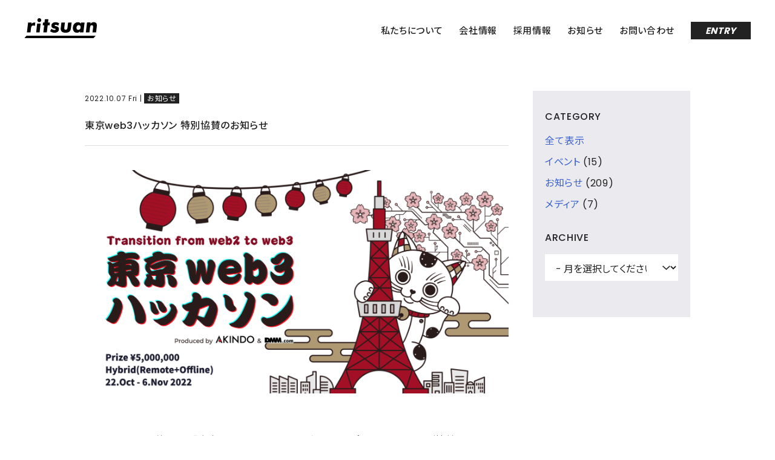

--- FILE ---
content_type: text/html; charset=UTF-8
request_url: https://ritsuan.com/infomation/20676/
body_size: 11844
content:

<!DOCTYPE html>
<html lang="ja">
<head>
	<meta charset="UTF-8" />
	<title>東京web3ハッカソン 特別協賛のお知らせ | リツアンSTC</title>
	<link rel="profile" href="http://gmpg.org/xfn/11" />
	<link rel="pingback" href="https://ritsuan.com/xmlrpc.php" />

	<meta name="viewport" content="width=device-width,maximum-scale=1.0,minimum-scale=1.0" />

	<link rel="stylesheet" href="https://ritsuan.com/wp-content/themes/ritsuan/css/font-awesome.min.css" />
	<link rel="icon" href="https://ritsuan.com/wp-content/themes/ritsuan/images/rstc_favicon.ico">
	<link rel="apple-touch-icon" href="https://ritsuan.com/wp-content/themes/ritsuan/images/rstc_favicon.ico">

	<link rel='stylesheet' id='dashicons-css' href='https://ritsuan.com/wp-includes/css/dashicons.min.css?ver=6.8.3' type='text/css' media='all' />
<link rel='stylesheet' id='editor-buttons-css' href='https://ritsuan.com/wp-includes/css/editor.min.css?ver=6.8.3' type='text/css' media='all' />
<meta name='robots' content='max-image-preview:large' />
	<style>img:is([sizes="auto" i], [sizes^="auto," i]) { contain-intrinsic-size: 3000px 1500px }</style>
	
	<!-- This site is optimized with the Yoast SEO plugin v15.2 - https://yoast.com/wordpress/plugins/seo/ -->
	<meta name="description" content="IT・通信、設計、実験評価、解析、その他エンジニアのお仕事案件の更新や、ブログ、イベント・セミナーなどの情報をお知らせしています。詳しい情報は、各お知らせページからご覧下さい。" />
	<meta name="robots" content="index, follow, max-snippet:-1, max-image-preview:large, max-video-preview:-1" />
	<link rel="canonical" href="https://ritsuan.com/infomation/20676/" />
	<meta property="og:locale" content="ja_JP" />
	<meta property="og:type" content="article" />
	<meta property="og:title" content="東京web3ハッカソン 特別協賛のお知らせ | リツアンSTC" />
	<meta property="og:description" content="IT・通信、設計、実験評価、解析、その他エンジニアのお仕事案件の更新や、ブログ、イベント・セミナーなどの情報をお知らせしています。詳しい情報は、各お知らせページからご覧下さい。" />
	<meta property="og:url" content="https://ritsuan.com/infomation/20676/" />
	<meta property="og:site_name" content="リツアンSTC" />
	<meta property="og:image" content="https://ritsuan.com/wp-content/uploads/2022/10/92228ca72cdf8ad5d6db54ddbe26e0c9.png" />
	<meta name="twitter:card" content="summary_large_image" />
	<meta name="twitter:label1" value="Written by">
	<meta name="twitter:data1" value="ritsuan">
	<meta name="twitter:label2" value="Est. reading time">
	<meta name="twitter:data2" value="0分">
	<script type="application/ld+json" class="yoast-schema-graph">{"@context":"https://schema.org","@graph":[{"@type":"WebSite","@id":"https://ritsuan.com/#website","url":"https://ritsuan.com/","name":"\u30ea\u30c4\u30a2\u30f3STC","description":"Just another WordPress site","potentialAction":[{"@type":"SearchAction","target":"https://ritsuan.com/?s={search_term_string}","query-input":"required name=search_term_string"}],"inLanguage":"ja"},{"@type":"ImageObject","@id":"https://ritsuan.com/infomation/20676/#primaryimage","inLanguage":"ja","url":"https://ritsuan.com/wp-content/uploads/2022/10/92228ca72cdf8ad5d6db54ddbe26e0c9.png","width":2880,"height":1516},{"@type":"WebPage","@id":"https://ritsuan.com/infomation/20676/#webpage","url":"https://ritsuan.com/infomation/20676/","name":"\u6771\u4eacweb3\u30cf\u30c3\u30ab\u30bd\u30f3 \u7279\u5225\u5354\u8cdb\u306e\u304a\u77e5\u3089\u305b | \u30ea\u30c4\u30a2\u30f3STC","isPartOf":{"@id":"https://ritsuan.com/#website"},"primaryImageOfPage":{"@id":"https://ritsuan.com/infomation/20676/#primaryimage"},"datePublished":"2022-10-07T05:36:36+00:00","dateModified":"2022-10-07T05:36:36+00:00","description":"IT\u30fb\u901a\u4fe1\u3001\u8a2d\u8a08\u3001\u5b9f\u9a13\u8a55\u4fa1\u3001\u89e3\u6790\u3001\u305d\u306e\u4ed6\u30a8\u30f3\u30b8\u30cb\u30a2\u306e\u304a\u4ed5\u4e8b\u6848\u4ef6\u306e\u66f4\u65b0\u3084\u3001\u30d6\u30ed\u30b0\u3001\u30a4\u30d9\u30f3\u30c8\u30fb\u30bb\u30df\u30ca\u30fc\u306a\u3069\u306e\u60c5\u5831\u3092\u304a\u77e5\u3089\u305b\u3057\u3066\u3044\u307e\u3059\u3002\u8a73\u3057\u3044\u60c5\u5831\u306f\u3001\u5404\u304a\u77e5\u3089\u305b\u30da\u30fc\u30b8\u304b\u3089\u3054\u89a7\u4e0b\u3055\u3044\u3002","inLanguage":"ja","potentialAction":[{"@type":"ReadAction","target":["https://ritsuan.com/infomation/20676/"]}]}]}</script>
	<!-- / Yoast SEO plugin. -->


<link rel='dns-prefetch' href='//ajax.googleapis.com' />
<link rel='dns-prefetch' href='//www.google.com' />
<link rel='stylesheet' id='wp-block-library-css' href='https://ritsuan.com/wp-includes/css/dist/block-library/style.min.css?ver=6.8.3' type='text/css' media='all' />
<style id='classic-theme-styles-inline-css' type='text/css'>
/*! This file is auto-generated */
.wp-block-button__link{color:#fff;background-color:#32373c;border-radius:9999px;box-shadow:none;text-decoration:none;padding:calc(.667em + 2px) calc(1.333em + 2px);font-size:1.125em}.wp-block-file__button{background:#32373c;color:#fff;text-decoration:none}
</style>
<style id='global-styles-inline-css' type='text/css'>
:root{--wp--preset--aspect-ratio--square: 1;--wp--preset--aspect-ratio--4-3: 4/3;--wp--preset--aspect-ratio--3-4: 3/4;--wp--preset--aspect-ratio--3-2: 3/2;--wp--preset--aspect-ratio--2-3: 2/3;--wp--preset--aspect-ratio--16-9: 16/9;--wp--preset--aspect-ratio--9-16: 9/16;--wp--preset--color--black: #000000;--wp--preset--color--cyan-bluish-gray: #abb8c3;--wp--preset--color--white: #ffffff;--wp--preset--color--pale-pink: #f78da7;--wp--preset--color--vivid-red: #cf2e2e;--wp--preset--color--luminous-vivid-orange: #ff6900;--wp--preset--color--luminous-vivid-amber: #fcb900;--wp--preset--color--light-green-cyan: #7bdcb5;--wp--preset--color--vivid-green-cyan: #00d084;--wp--preset--color--pale-cyan-blue: #8ed1fc;--wp--preset--color--vivid-cyan-blue: #0693e3;--wp--preset--color--vivid-purple: #9b51e0;--wp--preset--gradient--vivid-cyan-blue-to-vivid-purple: linear-gradient(135deg,rgba(6,147,227,1) 0%,rgb(155,81,224) 100%);--wp--preset--gradient--light-green-cyan-to-vivid-green-cyan: linear-gradient(135deg,rgb(122,220,180) 0%,rgb(0,208,130) 100%);--wp--preset--gradient--luminous-vivid-amber-to-luminous-vivid-orange: linear-gradient(135deg,rgba(252,185,0,1) 0%,rgba(255,105,0,1) 100%);--wp--preset--gradient--luminous-vivid-orange-to-vivid-red: linear-gradient(135deg,rgba(255,105,0,1) 0%,rgb(207,46,46) 100%);--wp--preset--gradient--very-light-gray-to-cyan-bluish-gray: linear-gradient(135deg,rgb(238,238,238) 0%,rgb(169,184,195) 100%);--wp--preset--gradient--cool-to-warm-spectrum: linear-gradient(135deg,rgb(74,234,220) 0%,rgb(151,120,209) 20%,rgb(207,42,186) 40%,rgb(238,44,130) 60%,rgb(251,105,98) 80%,rgb(254,248,76) 100%);--wp--preset--gradient--blush-light-purple: linear-gradient(135deg,rgb(255,206,236) 0%,rgb(152,150,240) 100%);--wp--preset--gradient--blush-bordeaux: linear-gradient(135deg,rgb(254,205,165) 0%,rgb(254,45,45) 50%,rgb(107,0,62) 100%);--wp--preset--gradient--luminous-dusk: linear-gradient(135deg,rgb(255,203,112) 0%,rgb(199,81,192) 50%,rgb(65,88,208) 100%);--wp--preset--gradient--pale-ocean: linear-gradient(135deg,rgb(255,245,203) 0%,rgb(182,227,212) 50%,rgb(51,167,181) 100%);--wp--preset--gradient--electric-grass: linear-gradient(135deg,rgb(202,248,128) 0%,rgb(113,206,126) 100%);--wp--preset--gradient--midnight: linear-gradient(135deg,rgb(2,3,129) 0%,rgb(40,116,252) 100%);--wp--preset--font-size--small: 13px;--wp--preset--font-size--medium: 20px;--wp--preset--font-size--large: 36px;--wp--preset--font-size--x-large: 42px;--wp--preset--spacing--20: 0.44rem;--wp--preset--spacing--30: 0.67rem;--wp--preset--spacing--40: 1rem;--wp--preset--spacing--50: 1.5rem;--wp--preset--spacing--60: 2.25rem;--wp--preset--spacing--70: 3.38rem;--wp--preset--spacing--80: 5.06rem;--wp--preset--shadow--natural: 6px 6px 9px rgba(0, 0, 0, 0.2);--wp--preset--shadow--deep: 12px 12px 50px rgba(0, 0, 0, 0.4);--wp--preset--shadow--sharp: 6px 6px 0px rgba(0, 0, 0, 0.2);--wp--preset--shadow--outlined: 6px 6px 0px -3px rgba(255, 255, 255, 1), 6px 6px rgba(0, 0, 0, 1);--wp--preset--shadow--crisp: 6px 6px 0px rgba(0, 0, 0, 1);}:where(.is-layout-flex){gap: 0.5em;}:where(.is-layout-grid){gap: 0.5em;}body .is-layout-flex{display: flex;}.is-layout-flex{flex-wrap: wrap;align-items: center;}.is-layout-flex > :is(*, div){margin: 0;}body .is-layout-grid{display: grid;}.is-layout-grid > :is(*, div){margin: 0;}:where(.wp-block-columns.is-layout-flex){gap: 2em;}:where(.wp-block-columns.is-layout-grid){gap: 2em;}:where(.wp-block-post-template.is-layout-flex){gap: 1.25em;}:where(.wp-block-post-template.is-layout-grid){gap: 1.25em;}.has-black-color{color: var(--wp--preset--color--black) !important;}.has-cyan-bluish-gray-color{color: var(--wp--preset--color--cyan-bluish-gray) !important;}.has-white-color{color: var(--wp--preset--color--white) !important;}.has-pale-pink-color{color: var(--wp--preset--color--pale-pink) !important;}.has-vivid-red-color{color: var(--wp--preset--color--vivid-red) !important;}.has-luminous-vivid-orange-color{color: var(--wp--preset--color--luminous-vivid-orange) !important;}.has-luminous-vivid-amber-color{color: var(--wp--preset--color--luminous-vivid-amber) !important;}.has-light-green-cyan-color{color: var(--wp--preset--color--light-green-cyan) !important;}.has-vivid-green-cyan-color{color: var(--wp--preset--color--vivid-green-cyan) !important;}.has-pale-cyan-blue-color{color: var(--wp--preset--color--pale-cyan-blue) !important;}.has-vivid-cyan-blue-color{color: var(--wp--preset--color--vivid-cyan-blue) !important;}.has-vivid-purple-color{color: var(--wp--preset--color--vivid-purple) !important;}.has-black-background-color{background-color: var(--wp--preset--color--black) !important;}.has-cyan-bluish-gray-background-color{background-color: var(--wp--preset--color--cyan-bluish-gray) !important;}.has-white-background-color{background-color: var(--wp--preset--color--white) !important;}.has-pale-pink-background-color{background-color: var(--wp--preset--color--pale-pink) !important;}.has-vivid-red-background-color{background-color: var(--wp--preset--color--vivid-red) !important;}.has-luminous-vivid-orange-background-color{background-color: var(--wp--preset--color--luminous-vivid-orange) !important;}.has-luminous-vivid-amber-background-color{background-color: var(--wp--preset--color--luminous-vivid-amber) !important;}.has-light-green-cyan-background-color{background-color: var(--wp--preset--color--light-green-cyan) !important;}.has-vivid-green-cyan-background-color{background-color: var(--wp--preset--color--vivid-green-cyan) !important;}.has-pale-cyan-blue-background-color{background-color: var(--wp--preset--color--pale-cyan-blue) !important;}.has-vivid-cyan-blue-background-color{background-color: var(--wp--preset--color--vivid-cyan-blue) !important;}.has-vivid-purple-background-color{background-color: var(--wp--preset--color--vivid-purple) !important;}.has-black-border-color{border-color: var(--wp--preset--color--black) !important;}.has-cyan-bluish-gray-border-color{border-color: var(--wp--preset--color--cyan-bluish-gray) !important;}.has-white-border-color{border-color: var(--wp--preset--color--white) !important;}.has-pale-pink-border-color{border-color: var(--wp--preset--color--pale-pink) !important;}.has-vivid-red-border-color{border-color: var(--wp--preset--color--vivid-red) !important;}.has-luminous-vivid-orange-border-color{border-color: var(--wp--preset--color--luminous-vivid-orange) !important;}.has-luminous-vivid-amber-border-color{border-color: var(--wp--preset--color--luminous-vivid-amber) !important;}.has-light-green-cyan-border-color{border-color: var(--wp--preset--color--light-green-cyan) !important;}.has-vivid-green-cyan-border-color{border-color: var(--wp--preset--color--vivid-green-cyan) !important;}.has-pale-cyan-blue-border-color{border-color: var(--wp--preset--color--pale-cyan-blue) !important;}.has-vivid-cyan-blue-border-color{border-color: var(--wp--preset--color--vivid-cyan-blue) !important;}.has-vivid-purple-border-color{border-color: var(--wp--preset--color--vivid-purple) !important;}.has-vivid-cyan-blue-to-vivid-purple-gradient-background{background: var(--wp--preset--gradient--vivid-cyan-blue-to-vivid-purple) !important;}.has-light-green-cyan-to-vivid-green-cyan-gradient-background{background: var(--wp--preset--gradient--light-green-cyan-to-vivid-green-cyan) !important;}.has-luminous-vivid-amber-to-luminous-vivid-orange-gradient-background{background: var(--wp--preset--gradient--luminous-vivid-amber-to-luminous-vivid-orange) !important;}.has-luminous-vivid-orange-to-vivid-red-gradient-background{background: var(--wp--preset--gradient--luminous-vivid-orange-to-vivid-red) !important;}.has-very-light-gray-to-cyan-bluish-gray-gradient-background{background: var(--wp--preset--gradient--very-light-gray-to-cyan-bluish-gray) !important;}.has-cool-to-warm-spectrum-gradient-background{background: var(--wp--preset--gradient--cool-to-warm-spectrum) !important;}.has-blush-light-purple-gradient-background{background: var(--wp--preset--gradient--blush-light-purple) !important;}.has-blush-bordeaux-gradient-background{background: var(--wp--preset--gradient--blush-bordeaux) !important;}.has-luminous-dusk-gradient-background{background: var(--wp--preset--gradient--luminous-dusk) !important;}.has-pale-ocean-gradient-background{background: var(--wp--preset--gradient--pale-ocean) !important;}.has-electric-grass-gradient-background{background: var(--wp--preset--gradient--electric-grass) !important;}.has-midnight-gradient-background{background: var(--wp--preset--gradient--midnight) !important;}.has-small-font-size{font-size: var(--wp--preset--font-size--small) !important;}.has-medium-font-size{font-size: var(--wp--preset--font-size--medium) !important;}.has-large-font-size{font-size: var(--wp--preset--font-size--large) !important;}.has-x-large-font-size{font-size: var(--wp--preset--font-size--x-large) !important;}
:where(.wp-block-post-template.is-layout-flex){gap: 1.25em;}:where(.wp-block-post-template.is-layout-grid){gap: 1.25em;}
:where(.wp-block-columns.is-layout-flex){gap: 2em;}:where(.wp-block-columns.is-layout-grid){gap: 2em;}
:root :where(.wp-block-pullquote){font-size: 1.5em;line-height: 1.6;}
</style>
<link rel='stylesheet' id='datetimepicker-style-css' href='https://ritsuan.com/wp-content/plugins/cybozu-wp-to-kintone/lib/datetimepicker/jquery.datetimepicker.css?ver=1.3.1' type='text/css' media='all' />
<link rel='stylesheet' id='kintone-style-css' href='https://ritsuan.com/wp-content/plugins/cybozu-wp-to-kintone/css/kintone.css?ver=1.3.1' type='text/css' media='all' />
<link rel='stylesheet' id='my-normalize-css' href='https://ritsuan.com/wp-content/themes/ritsuan/css/normalize.css?ver=1769310243' type='text/css' media='all' />
<link rel='stylesheet' id='my-style-css' href='https://ritsuan.com/wp-content/themes/ritsuan/style.css?ver=1769310243' type='text/css' media='all' />
<script type="text/javascript" src="//ajax.googleapis.com/ajax/libs/jquery/1.11.1/jquery.min.js" id="jquery-js"></script>
<link rel="https://api.w.org/" href="https://ritsuan.com/wp-json/" /><link rel="EditURI" type="application/rsd+xml" title="RSD" href="https://ritsuan.com/xmlrpc.php?rsd" />
<link rel='shortlink' href='https://ritsuan.com/?p=20676' />
<link rel="alternate" title="oEmbed (JSON)" type="application/json+oembed" href="https://ritsuan.com/wp-json/oembed/1.0/embed?url=https%3A%2F%2Fritsuan.com%2Finfomation%2F20676%2F" />
<link rel="alternate" title="oEmbed (XML)" type="text/xml+oembed" href="https://ritsuan.com/wp-json/oembed/1.0/embed?url=https%3A%2F%2Fritsuan.com%2Finfomation%2F20676%2F&#038;format=xml" />

	<script src="https://ritsuan.com/wp-content/themes/ritsuan/js/script.js" type="text/javascript"></script>

			<script src="https://ritsuan.com/wp-content/themes/ritsuan/js/script-nav.js" type="text/javascript"></script>
	
	
    <link rel="stylesheet" href="https://ritsuan.com/wp-content/themes/ritsuan/css/line_campaign.css" />
<link rel="stylesheet" href="/shared/css/style.css" type="text/css">
<!-- Google Tag Manager -->
<script>(function(w,d,s,l,i){w[l]=w[l]||[];w[l].push({'gtm.start':
new Date().getTime(),event:'gtm.js'});var f=d.getElementsByTagName(s)[0],
j=d.createElement(s),dl=l!='dataLayer'?'&l='+l:'';j.async=true;j.src=
'https://www.googletagmanager.com/gtm.js?id='+i+dl;f.parentNode.insertBefore(j,f);
})(window,document,'script','dataLayer','GTM-MKHRH83');</script>
<!-- End Google Tag Manager -->
<!-- Global site tag (gtag.js) - Google Ads: 814053238 -->
<script async src="https://www.googletagmanager.com/gtag/js?id=AW-814053238"></script>
<script>
  window.dataLayer = window.dataLayer || [];
  function gtag(){dataLayer.push(arguments);}
  gtag('js', new Date());

  gtag('config', 'AW-814053238');
</script>
</head>
<body>
<!-- Google Tag Manager (noscript) -->
<noscript><iframe src="https://www.googletagmanager.com/ns.html?id=GTM-MKHRH83"
height="0" width="0" style="display:none;visibility:hidden"></iframe></noscript>
<!-- End Google Tag Manager (noscript) -->

<div id="page">	





<div id="tglBtn">
	<p class="logo"><a href="/">
<svg version="1.1" id="レイヤー_1" xmlns="http://www.w3.org/2000/svg" xmlns:xlink="http://www.w3.org/1999/xlink" x="0px"
	 y="0px" viewBox="0 0 405.3 109.8" style="enable-background:new 0 0 405.3 109.8;" xml:space="preserve">
	<g>
	<g>
	<path d="M67.1,77.2h18.3c0.2,0,0.4-0.2,0.4-0.4L91.6,30c0-0.2,0-0.3-0.1-0.4c-0.1,0-0.2-0.1-0.3-0.1H72.4c-0.2,0-0.4,0.2-0.4,0.4
		l-5.3,46.8c0,0.2,0,0.3,0.1,0.4C66.9,77.1,67,77.2,67.1,77.2z M15.5,77.2v0.2h19.2c0.2,0,0.4-0.2,0.4-0.4l2.7-22.4
		c1.4-10.9,4.8-14.8,12.8-14.8c3.1,0,5.5,0.6,8.4,2.1c0.1,0,0.1,0,0.2,0s0.1-0.1,0.2-0.1s0.2-0.2,0.2-0.3l2-17.1
		c0-0.1,0-0.2-0.1-0.3s-0.2-0.2-0.3-0.2l-0.9-0.1c-1,0-1.9-0.1-2.5-0.1c-7.5,0-11.7,1.7-17.9,7.3l1.4-6.8c0-0.2,0-0.3-0.1-0.4
		c0-0.1-0.2-0.2-0.3-0.2H22c-0.2,0-0.4,0.2-0.4,0.4l-6.5,52.7c0,0.2,0,0.3,0.1,0.4C15.3,77.1,15.4,77.2,15.5,77.2z M103.3,38.8h7.9
		l-4.6,37.9c0,0.2,0,0.3,0.1,0.4c0.1,0,0.2,0.1,0.3,0.1h18.8c0.2,0,0.4-0.2,0.4-0.4l4.7-38h10.2c0.2,0,0.4-0.2,0.4-0.4l1.7-14.3
		c0-0.1,0-0.2-0.1-0.3c-0.1,0-0.2-0.1-0.3-0.1h-10.1l2.1-17.1c0-0.2,0-0.3-0.1-0.4c-0.1,0-0.2-0.1-0.3-0.1h-18.9
		c-0.2,0-0.4,0.2-0.4,0.4l-2,17.2H105c-0.2,0-0.4,0.2-0.4,0.4l-1.3,14.3c0,0.1,0,0.2,0.1,0.3C103.5,38.7,103.2,38.8,103.3,38.8z
		 M144.5,70.9c9.1,5.8,15.5,7.9,24.4,7.9c15.4,0,25-7.6,24.9-20c0-7.7-4.4-12.4-14.3-15l-6.5-1.7c-2.3-0.6-3.1-1.3-3.1-2.6
		c0-2.6,3.7-3.2,6.8-3.2c4.2,0,7.3,1.1,12.6,4.3c0,0.1,0.1,0.1,0.2,0.1c0.1,0,0.2,0,0.2,0c0.2-0.1,0.3-0.2,0.3-0.3l4.4-12.7
		c0.1-0.2,0-0.4-0.2-0.5c-7.2-3.7-13.1-5.3-19.6-5.3c-13.7,0-23,7.4-23,18.5c0,8.5,4.3,13.2,14.4,15.6l6.5,1.4c2.1,0.6,3,1.5,3,2.9
		c0,2.4-2.6,3.7-7.3,3.7c-5.3,0-8.9-1.4-16.3-6c0-0.1-0.1-0.1-0.2-0.1h-0.1c-0.1,0-0.2,0.1-0.3,0.2l-6.9,12.2
		C144.2,70.5,144.3,70.8,144.5,70.9z M230.5,78.8c9.7,0,17.8-2.3,22.5-6.5c4.4-3.7,6.6-9.2,8-20.4l3.3-27.8c0-0.1,0-0.2-0.1-0.3
		c-0.1,0-0.2-0.1-0.3-0.1h-18.8c-0.2,0-0.4,0.2-0.4,0.4l-3.4,27.6c-1,7.9-3.7,10.8-10,10.8c-5.2,0-8-2.4-8-7c0-0.9,0.2-2.6,0.5-5.4
		l0.1-0.9l3.1-25.1c0-0.2,0-0.3-0.1-0.4c-0.1,0-0.2-0.1-0.3-0.1h-18.8c-0.2,0-0.4,0.2-0.4,0.4l-3.3,26.4c-0.3,2.6-0.5,5.1-0.5,7.3
		C203.6,71.3,213.2,78.8,230.5,78.8z M293.6,78.8c7.5,0,12.1-1.9,18.2-7.4l-1.3,5.3c0,0.2,0,0.3,0.1,0.4s0.3,0.2,0.4,0.2h18.8
		c0.2,0,0.4-0.2,0.4-0.4l6.5-52.7c0-0.2,0-0.3-0.1-0.4c-0.1,0-0.2-0.1-0.3-0.1h-18.9c-0.2,0-0.4,0.2-0.4,0.4l-0.1,5.7
		c-5.8-5.9-9.8-7.7-17.4-7.7c-16.3,0-28.2,13.2-28.2,31.4C271.3,68.9,280,78.8,293.6,78.8z M304.2,37.6c6.4,0,10.5,4.4,10.6,11.2
		c0,8.4-5.3,14.5-12.5,14.5c-6.6,0-10.8-4.4-10.8-11.3C291.5,43.8,297,37.6,304.2,37.6z M84.1,21.6c6,0,10.8-4.8,10.8-10.8
		S90.1,0,84.1,0S73.3,4.8,73.3,10.8C73.3,16.8,78.1,21.6,84.1,21.6z M398,94.8H13.3c-0.3,0-0.5,0.1-0.7,0.3L0.1,109.3
		c-0.2,0.2-0.1,0.5,0.2,0.5H385c0.3,0,0.6-0.1,0.7-0.3l12.5-14.2C398.4,95.1,398.3,94.8,398,94.8z M388.3,21.6
		c-7.4,0-12.2,2.1-19.6,8.6l1.5-6.4c0.1-0.3-0.1-0.6-0.4-0.7h-18.9c-0.3,0-0.5,0.1-0.5,0.4l-6.5,53c0,0.3,0.2,0.6,0.5,0.6h18.9
		c0.3,0,0.5-0.1,0.5-0.4l3-24c1.3-10.7,4.1-14.6,10.5-14.6c4.5,0,7.2,3,7.2,8.6c0,1.9-0.1,3.5-0.5,6.6l-2.9,23.2
		c0,0.3,0.2,0.6,0.5,0.6h18.9c0.3,0,0.5-0.1,0.5-0.4l3.7-29.9c0.5-3.7,0.6-6.5,0.6-8.8C405.3,27.4,399.3,21.6,388.3,21.6z"/>
	</g>
	</g>
</svg>
</a></p>
	<div class="ic">
		<span class="bar1"></span>
		<span class="bar2"></span>
		<span class="bar3"></span>
	</div>
	<div><a href="/entry/" class="sp_btn btn typo bold rnbw no_bdr itlc"><span>ENTRY</span></a></div>
</div>

<header>
	<h2 class="logo hide_sp"><a href="/"><img src="/images/common/logo.svg" alt="リツアン"></a></h2>
	<nav>
		<ul class="nav">
			<li class="has_cld"><span class="a">私たちについて</span>
				<div class="nav_cld">
					<ul>
						<li><a href="/roadmap/" class="lnk"><span><span>AI時代にどう対処するか</span></span></a></li>
						<li><a href="/company/mission/" class="lnk"><span><span>理念と使命</span></span></a></li>
						<li><a href="/about_us/pay_system/" class="lnk"><span><span>給与について</span></span></a></li>
						<li><a href="/about_us/business_method/" class="lnk"><span><span>ビジネスモデルについて</span></span></a></li>
						<li><a href="/recruitment_consultant/" class="lnk"><span><span>転職エージェント</span></span></a></li>
					</ul>
				</div>
			</li>
			<li class="has_cld"><span class="a">会社情報</span>
				<div class="nav_cld">
					<ul>
						<li><a href="/company/" class="lnk"><span><span>会社情報TOP</span></span></a></li>
						<li><a href="/company/mission/" class="lnk"><span><span>─ 理念と使命</span></span></a></li>
						<li><a href="/company/president/" class="lnk"><span><span>─ 代表メッセージ</span></span></a></li>
						<li><a href="/company/profile/" class="lnk"><span><span>─ 会社概要</span></span></a></li>
						<li><a href="/company/business/" class="lnk"><span><span>─ 主要取引先</span></span></a></li>
						<li><a href="/company/access/" class="lnk"><span><span>─ オフィス所在地</span></span></a></li>
					</ul>
				</div>
			</li>
			<li class="has_cld"><span class="a">採用情報</span>
				<div class="nav_cld">
					<ul>
						<li><a href="/recruiting/" class="lnk"><span><span>採用情報TOP</span></span></a></li>
						<li><a href="/recruiting/#recruitingJobList" class="lnk"><span><span>─ 募集職種一覧</span></span></a></li>
						<li><a href="/recruiting/evaluation_method/" class="lnk"><span><span>─ 評価方法・報酬</span></span></a></li>
						<li><a href="/recruiting/benefit/" class="lnk"><span><span>─ 手当・福利厚生</span></span></a></li>
						<li><a href="/recruiting/workstyle/" class="lnk"><span><span>─ 働き方</span></span></a></li>
						<li><a href="/voice/" class="lnk"><span><span>─ 社員インタビュー</span></span></a></li>
						<li><a href="/entry/tenseki/" class="lnk"><span><span>─ 転籍<span class="tx_sm">（案件お持ち込み）</span></span></span></a></li>
					</ul>
				</div>
			</li>
			<li><a href="/infomation/" class="lnk a"><span><span>お知らせ</span></span></a></li>
			<li><a href="/contact/" class="lnk a"><span><span>お問い合わせ</span></span></a></li>
			<li class="shw_sp"><a href="/entry/tenseki/" class="btn typo bold tx_xxlg tenseki"><span>転籍相談<br><span class="tx_sm sub">案件お持ち込み</span><span class="job_love"><img src="/images/common/job_love.svg" alt=""></span></span></a></li>
			<li class="entry_btn_itm"><a href="/entry_top/" class="btn typo bold btn_entry"><span>ENTRY</span></a></li>
			<li class="hrf shw_sp bd_r bd_b"><a href="/blogs/">ブログ</a></li>
			<li class="hrf shw_sp bd_b"><a href="/csr/">CSR</a></li>
		</ul>
	</nav>
</header>
				
 	<div class="wrapper">
	
		<div class="main_container">
		
						
				<article>
					<div class="entry_header">	
						<p class="posted_date">2022.10.07 Fri | <a href="https://ritsuan.com/infomation/info/" rel="tag">お知らせ</a></p>
						<h1 class="posted_title">東京web3ハッカソン 特別協賛のお知らせ</h1>
					</div>
					
					<div class="entry_content clear">
						<p class="p1"><img fetchpriority="high" decoding="async" class="aligncenter size-full wp-image-20678" src="https://ritsuan.com/wp-content/uploads/2022/10/92228ca72cdf8ad5d6db54ddbe26e0c9.png" alt="" width="2880" height="1516" srcset="https://ritsuan.com/wp-content/uploads/2022/10/92228ca72cdf8ad5d6db54ddbe26e0c9.png 2880w, https://ritsuan.com/wp-content/uploads/2022/10/92228ca72cdf8ad5d6db54ddbe26e0c9-450x237.png 450w, https://ritsuan.com/wp-content/uploads/2022/10/92228ca72cdf8ad5d6db54ddbe26e0c9-620x326.png 620w, https://ritsuan.com/wp-content/uploads/2022/10/92228ca72cdf8ad5d6db54ddbe26e0c9-768x404.png 768w, https://ritsuan.com/wp-content/uploads/2022/10/92228ca72cdf8ad5d6db54ddbe26e0c9-1536x809.png 1536w, https://ritsuan.com/wp-content/uploads/2022/10/92228ca72cdf8ad5d6db54ddbe26e0c9-2048x1078.png 2048w, https://ritsuan.com/wp-content/uploads/2022/10/92228ca72cdf8ad5d6db54ddbe26e0c9-980x516.png 980w, https://ritsuan.com/wp-content/uploads/2022/10/92228ca72cdf8ad5d6db54ddbe26e0c9-1980x1042.png 1980w, https://ritsuan.com/wp-content/uploads/2022/10/92228ca72cdf8ad5d6db54ddbe26e0c9-710x374.png 710w" sizes="(max-width: 2880px) 100vw, 2880px" /></p>
<p>&nbsp;</p>
<p class="p1">10月22日から開催される「東京web3ハッカソン」のゴールドスポンサーとして特別協賛をさせて頂く事になりました。<br />
TOPスポンサーにはアクセンチュア様、ゴールドスポンサーには弊社の他、DeNA様も協賛されており、オフィシャルスポンサーには大手企業様や最先端の技術を扱うIT企業様が協賛されています。</p>
<p class="p1">当ハッカソンへの参加料は無料でオンラインでも参加可能ですので、ご興味ある方はぜひご応募ください。</p>
<p>&nbsp;</p>
<p class="p1"><img decoding="async" class="aligncenter size-full wp-image-20677" src="https://ritsuan.com/wp-content/uploads/2022/10/2379baa6b595b0f658bfda13c4903276.png" alt="" width="2880" height="1574" srcset="https://ritsuan.com/wp-content/uploads/2022/10/2379baa6b595b0f658bfda13c4903276.png 2880w, https://ritsuan.com/wp-content/uploads/2022/10/2379baa6b595b0f658bfda13c4903276-450x246.png 450w, https://ritsuan.com/wp-content/uploads/2022/10/2379baa6b595b0f658bfda13c4903276-620x339.png 620w, https://ritsuan.com/wp-content/uploads/2022/10/2379baa6b595b0f658bfda13c4903276-768x420.png 768w, https://ritsuan.com/wp-content/uploads/2022/10/2379baa6b595b0f658bfda13c4903276-1536x839.png 1536w, https://ritsuan.com/wp-content/uploads/2022/10/2379baa6b595b0f658bfda13c4903276-2048x1119.png 2048w, https://ritsuan.com/wp-content/uploads/2022/10/2379baa6b595b0f658bfda13c4903276-980x536.png 980w, https://ritsuan.com/wp-content/uploads/2022/10/2379baa6b595b0f658bfda13c4903276-1980x1082.png 1980w, https://ritsuan.com/wp-content/uploads/2022/10/2379baa6b595b0f658bfda13c4903276-710x388.png 710w" sizes="(max-width: 2880px) 100vw, 2880px" /></p>
<p>&nbsp;</p>
<h2 style="width: 94%; border-radius: 10px; padding: 20px; background-color: #f3f3f3;">協賛の経緯と意義について</h2>
<p>&nbsp;</p>
<p class="p1">いつの時代も新しい時代の種を作るのは、資本家ではなく好奇心旺盛な技術者であり、<br />
web3においてもブロックチェーン技術を理解し実装まで行えるデベロッパーの質と数こそが、これからの新しいインターネット時代の成長源泉であるという、当ハッカソン主催者の考えに弊社も共感いたしました。</p>
<p class="p1">今後IT産業の変革が起こる中で、国内web3技術者の増加を目指すこのハッカソンにスポンサードし、我々もその一躍を担うことで、web3に関わる技術者の創出や、求職者の求める案件獲得に力を入れる為、協賛させていただきました。</p>
<p>&nbsp;</p>
<h2 style="width: 94%; border-radius: 10px; padding: 20px; background-color: #f3f3f3;">東京web3ハッカソン 公式情報はこちら</h2>
<p>&nbsp;</p>
<p class="p1">【エントリー】 9/27（火）〜10/22（土）</p>
<p class="p1">【開発期間】 10/22（土）〜11/6（日）</p>
<p class="p1">【参加費用】 無料でご参加いただけます。</p>
<p class="p1">【開催日時・開催場所】 いずれの日程も、12:00〜20:30の開催となります。<br />
10/22（土） KICKOFF Session 合同会社DMM.com本社 ※オンライン参加可能<br />
10/29（土） UPDATE Session WeWork城山トラストタワー ※オンライン参加可能<br />
11/12（土） DEMODAY WeWork城山トラストタワー</p>
<p class="p1">東京web3ハッカソン 特設サイトはこちら▼<br />
<a href="https://tokyo.akindo.io/" target="_blank" rel="noopener noreferrer"><span style="color: #34aadc;">https://tokyo.akindo.io/</span></a></p>
					</div>
					
					<div class="entry_footer">
						
<div class="sns_btn clear">
	<!-- twitter -->
	<span class="tw">
		<a href="https://twitter.com/share" class="twitter-share-button" data-count="none">Tweet</a>
			<script>!function(d,s,id){
				var js,fjs=d.getElementsByTagName(s)[0],p=/^http:/.test(d.location)?'http':'https';
					if(!d.getElementById(id)){js=d.createElement(s);js.id=id;
					js.src=p+'://platform.twitter.com/widgets.js';
					fjs.parentNode.insertBefore(js,fjs);
					}
				}(document, 'script', 'twitter-wjs');
			</script>
	</span>
	<!-- twitter END -->
		
	<!-- facebook -->
	<span class="fb">

		<div class="fb-share-button" data-href="https://ritsuan.com/infomation/20676/" data-layout="button_count" data-size=""><a target="_blank" href="https://www.facebook.com/sharer/sharer.php?u=https%3A%2F%2Fdevelopers.facebook.com%2Fdocs%2Fplugins%2F&amp;src=sdkpreparse" class="fb-xfbml-parse-ignore">シェアする</a></div>
	</span>
	<!-- facebook END -->
	
	<!-- google plus -->
	<span class="google1">
		<div class="g-plusone" data-annotation="bubble" data-size="medium"></div>
			<script type="text/javascript">
			  window.___gcfg = {lang: 'ja'};
			
			  (function() {
			    var po = document.createElement('script'); po.type = 'text/javascript'; po.async = true;
			    po.src = 'https://apis.google.com/js/platform.js';
			    var s = document.getElementsByTagName('script')[0]; s.parentNode.insertBefore(po, s);
			  })();
			</script>
	</span>
	<!-- google plus END -->
		
</div>

<div id="fb-root"></div>
<script async defer crossorigin="anonymous" src="https://connect.facebook.net/ja_JP/sdk.js#xfbml=1&version=v24.0&appId=1645607812413787"></script>

						<p class="posted_date">カテゴリー：<a href="https://ritsuan.com/infomation/info/" rel="tag">お知らせ</a> | Post：2022.10.07 Fri</p>
					</div>
					
				</article>
				
				<nav class="nav-single clear">
					<span class="nav-previous"><a href="https://ritsuan.com/infomation/20346/" rel="prev"><span class="meta-nav">＜ 前へ</span></a></span>
											<span class="nav_arc"><a href="https://ritsuan.com/infomation/">一覧へ</a></span>
										<span class="nav-next"><a href="https://ritsuan.com/infomation/20728/" rel="next"><span class="meta-nav">次へ ＞</span></a></span>
				</nav>
			
						
		</div>
		
			<div class="side_container">

			<div class="side_box">
			<h2>CATEGORY</h2>
			<ul class="side_list">
				<li><a href="https://ritsuan.com/infomation/">全て表示</a></li>
					<li class="cat-item cat-item-4"><a href="https://ritsuan.com/infomation/event/">イベント</a> (15)
</li>
	<li class="cat-item cat-item-2"><a href="https://ritsuan.com/infomation/info/">お知らせ</a> (209)
</li>
	<li class="cat-item cat-item-3"><a href="https://ritsuan.com/infomation/media/">メディア</a> (7)
</li>
			</ul>
		
			<h2>ARCHIVE</h2>
			<ul class="side_list">
				<select name="archive-dropdown" onChange='document.location.href=this.options[this.selectedIndex].value;'> 
					<option value="">- 月を選択してください -</option> 
						<option value='https://ritsuan.com/infomation/date/2026/01/'> 2026年1月 &nbsp;(3)</option>
	<option value='https://ritsuan.com/infomation/date/2025/12/'> 2025年12月 &nbsp;(2)</option>
	<option value='https://ritsuan.com/infomation/date/2025/11/'> 2025年11月 &nbsp;(1)</option>
	<option value='https://ritsuan.com/infomation/date/2025/07/'> 2025年7月 &nbsp;(3)</option>
	<option value='https://ritsuan.com/infomation/date/2025/06/'> 2025年6月 &nbsp;(3)</option>
	<option value='https://ritsuan.com/infomation/date/2025/05/'> 2025年5月 &nbsp;(1)</option>
	<option value='https://ritsuan.com/infomation/date/2025/04/'> 2025年4月 &nbsp;(1)</option>
	<option value='https://ritsuan.com/infomation/date/2025/03/'> 2025年3月 &nbsp;(1)</option>
	<option value='https://ritsuan.com/infomation/date/2025/02/'> 2025年2月 &nbsp;(2)</option>
	<option value='https://ritsuan.com/infomation/date/2025/01/'> 2025年1月 &nbsp;(2)</option>
	<option value='https://ritsuan.com/infomation/date/2024/12/'> 2024年12月 &nbsp;(2)</option>
	<option value='https://ritsuan.com/infomation/date/2024/11/'> 2024年11月 &nbsp;(2)</option>
	<option value='https://ritsuan.com/infomation/date/2024/10/'> 2024年10月 &nbsp;(1)</option>
	<option value='https://ritsuan.com/infomation/date/2024/09/'> 2024年9月 &nbsp;(3)</option>
	<option value='https://ritsuan.com/infomation/date/2024/08/'> 2024年8月 &nbsp;(2)</option>
	<option value='https://ritsuan.com/infomation/date/2024/05/'> 2024年5月 &nbsp;(1)</option>
	<option value='https://ritsuan.com/infomation/date/2024/01/'> 2024年1月 &nbsp;(3)</option>
	<option value='https://ritsuan.com/infomation/date/2023/12/'> 2023年12月 &nbsp;(3)</option>
	<option value='https://ritsuan.com/infomation/date/2023/11/'> 2023年11月 &nbsp;(2)</option>
	<option value='https://ritsuan.com/infomation/date/2023/10/'> 2023年10月 &nbsp;(3)</option>
	<option value='https://ritsuan.com/infomation/date/2023/08/'> 2023年8月 &nbsp;(2)</option>
	<option value='https://ritsuan.com/infomation/date/2023/07/'> 2023年7月 &nbsp;(1)</option>
	<option value='https://ritsuan.com/infomation/date/2023/06/'> 2023年6月 &nbsp;(3)</option>
	<option value='https://ritsuan.com/infomation/date/2023/05/'> 2023年5月 &nbsp;(1)</option>
	<option value='https://ritsuan.com/infomation/date/2023/04/'> 2023年4月 &nbsp;(2)</option>
	<option value='https://ritsuan.com/infomation/date/2023/03/'> 2023年3月 &nbsp;(2)</option>
	<option value='https://ritsuan.com/infomation/date/2023/01/'> 2023年1月 &nbsp;(2)</option>
	<option value='https://ritsuan.com/infomation/date/2022/12/'> 2022年12月 &nbsp;(2)</option>
	<option value='https://ritsuan.com/infomation/date/2022/11/'> 2022年11月 &nbsp;(1)</option>
	<option value='https://ritsuan.com/infomation/date/2022/10/'> 2022年10月 &nbsp;(2)</option>
	<option value='https://ritsuan.com/infomation/date/2022/08/'> 2022年8月 &nbsp;(3)</option>
	<option value='https://ritsuan.com/infomation/date/2022/07/'> 2022年7月 &nbsp;(2)</option>
	<option value='https://ritsuan.com/infomation/date/2022/06/'> 2022年6月 &nbsp;(2)</option>
	<option value='https://ritsuan.com/infomation/date/2022/04/'> 2022年4月 &nbsp;(4)</option>
	<option value='https://ritsuan.com/infomation/date/2022/03/'> 2022年3月 &nbsp;(1)</option>
	<option value='https://ritsuan.com/infomation/date/2022/02/'> 2022年2月 &nbsp;(1)</option>
	<option value='https://ritsuan.com/infomation/date/2022/01/'> 2022年1月 &nbsp;(1)</option>
	<option value='https://ritsuan.com/infomation/date/2021/12/'> 2021年12月 &nbsp;(3)</option>
	<option value='https://ritsuan.com/infomation/date/2021/11/'> 2021年11月 &nbsp;(2)</option>
	<option value='https://ritsuan.com/infomation/date/2021/08/'> 2021年8月 &nbsp;(1)</option>
	<option value='https://ritsuan.com/infomation/date/2021/07/'> 2021年7月 &nbsp;(1)</option>
	<option value='https://ritsuan.com/infomation/date/2021/06/'> 2021年6月 &nbsp;(1)</option>
	<option value='https://ritsuan.com/infomation/date/2021/05/'> 2021年5月 &nbsp;(2)</option>
	<option value='https://ritsuan.com/infomation/date/2021/04/'> 2021年4月 &nbsp;(3)</option>
	<option value='https://ritsuan.com/infomation/date/2021/03/'> 2021年3月 &nbsp;(1)</option>
	<option value='https://ritsuan.com/infomation/date/2021/02/'> 2021年2月 &nbsp;(1)</option>
	<option value='https://ritsuan.com/infomation/date/2021/01/'> 2021年1月 &nbsp;(3)</option>
	<option value='https://ritsuan.com/infomation/date/2020/12/'> 2020年12月 &nbsp;(3)</option>
	<option value='https://ritsuan.com/infomation/date/2020/11/'> 2020年11月 &nbsp;(2)</option>
	<option value='https://ritsuan.com/infomation/date/2020/09/'> 2020年9月 &nbsp;(1)</option>
	<option value='https://ritsuan.com/infomation/date/2020/08/'> 2020年8月 &nbsp;(1)</option>
	<option value='https://ritsuan.com/infomation/date/2020/07/'> 2020年7月 &nbsp;(1)</option>
	<option value='https://ritsuan.com/infomation/date/2020/05/'> 2020年5月 &nbsp;(1)</option>
	<option value='https://ritsuan.com/infomation/date/2020/02/'> 2020年2月 &nbsp;(1)</option>
	<option value='https://ritsuan.com/infomation/date/2020/01/'> 2020年1月 &nbsp;(3)</option>
	<option value='https://ritsuan.com/infomation/date/2019/12/'> 2019年12月 &nbsp;(3)</option>
	<option value='https://ritsuan.com/infomation/date/2019/11/'> 2019年11月 &nbsp;(1)</option>
	<option value='https://ritsuan.com/infomation/date/2019/09/'> 2019年9月 &nbsp;(1)</option>
	<option value='https://ritsuan.com/infomation/date/2019/08/'> 2019年8月 &nbsp;(2)</option>
	<option value='https://ritsuan.com/infomation/date/2019/07/'> 2019年7月 &nbsp;(1)</option>
	<option value='https://ritsuan.com/infomation/date/2019/06/'> 2019年6月 &nbsp;(1)</option>
	<option value='https://ritsuan.com/infomation/date/2019/05/'> 2019年5月 &nbsp;(3)</option>
	<option value='https://ritsuan.com/infomation/date/2019/04/'> 2019年4月 &nbsp;(5)</option>
	<option value='https://ritsuan.com/infomation/date/2019/03/'> 2019年3月 &nbsp;(1)</option>
	<option value='https://ritsuan.com/infomation/date/2019/01/'> 2019年1月 &nbsp;(1)</option>
	<option value='https://ritsuan.com/infomation/date/2018/12/'> 2018年12月 &nbsp;(3)</option>
	<option value='https://ritsuan.com/infomation/date/2018/11/'> 2018年11月 &nbsp;(1)</option>
	<option value='https://ritsuan.com/infomation/date/2018/08/'> 2018年8月 &nbsp;(2)</option>
	<option value='https://ritsuan.com/infomation/date/2018/07/'> 2018年7月 &nbsp;(1)</option>
	<option value='https://ritsuan.com/infomation/date/2018/03/'> 2018年3月 &nbsp;(1)</option>
	<option value='https://ritsuan.com/infomation/date/2018/01/'> 2018年1月 &nbsp;(1)</option>
	<option value='https://ritsuan.com/infomation/date/2017/12/'> 2017年12月 &nbsp;(2)</option>
	<option value='https://ritsuan.com/infomation/date/2017/10/'> 2017年10月 &nbsp;(1)</option>
	<option value='https://ritsuan.com/infomation/date/2017/09/'> 2017年9月 &nbsp;(1)</option>
	<option value='https://ritsuan.com/infomation/date/2017/08/'> 2017年8月 &nbsp;(1)</option>
	<option value='https://ritsuan.com/infomation/date/2017/07/'> 2017年7月 &nbsp;(1)</option>
	<option value='https://ritsuan.com/infomation/date/2017/05/'> 2017年5月 &nbsp;(3)</option>
	<option value='https://ritsuan.com/infomation/date/2017/04/'> 2017年4月 &nbsp;(1)</option>
	<option value='https://ritsuan.com/infomation/date/2017/03/'> 2017年3月 &nbsp;(1)</option>
	<option value='https://ritsuan.com/infomation/date/2017/02/'> 2017年2月 &nbsp;(3)</option>
	<option value='https://ritsuan.com/infomation/date/2017/01/'> 2017年1月 &nbsp;(3)</option>
	<option value='https://ritsuan.com/infomation/date/2016/12/'> 2016年12月 &nbsp;(4)</option>
	<option value='https://ritsuan.com/infomation/date/2016/11/'> 2016年11月 &nbsp;(1)</option>
	<option value='https://ritsuan.com/infomation/date/2016/10/'> 2016年10月 &nbsp;(2)</option>
	<option value='https://ritsuan.com/infomation/date/2016/09/'> 2016年9月 &nbsp;(2)</option>
	<option value='https://ritsuan.com/infomation/date/2016/08/'> 2016年8月 &nbsp;(1)</option>
	<option value='https://ritsuan.com/infomation/date/2016/07/'> 2016年7月 &nbsp;(5)</option>
	<option value='https://ritsuan.com/infomation/date/2016/06/'> 2016年6月 &nbsp;(9)</option>
	<option value='https://ritsuan.com/infomation/date/2016/05/'> 2016年5月 &nbsp;(4)</option>
	<option value='https://ritsuan.com/infomation/date/2016/04/'> 2016年4月 &nbsp;(2)</option>
	<option value='https://ritsuan.com/infomation/date/2016/03/'> 2016年3月 &nbsp;(7)</option>
	<option value='https://ritsuan.com/infomation/date/2016/02/'> 2016年2月 &nbsp;(5)</option>
	<option value='https://ritsuan.com/infomation/date/2016/01/'> 2016年1月 &nbsp;(6)</option>
	<option value='https://ritsuan.com/infomation/date/2015/12/'> 2015年12月 &nbsp;(7)</option>
	<option value='https://ritsuan.com/infomation/date/2015/11/'> 2015年11月 &nbsp;(5)</option>
	<option value='https://ritsuan.com/infomation/date/2015/10/'> 2015年10月 &nbsp;(4)</option>
	<option value='https://ritsuan.com/infomation/date/2015/09/'> 2015年9月 &nbsp;(2)</option>
	<option value='https://ritsuan.com/infomation/date/2015/08/'> 2015年8月 &nbsp;(3)</option>
	<option value='https://ritsuan.com/infomation/date/2015/07/'> 2015年7月 &nbsp;(3)</option>
	<option value='https://ritsuan.com/infomation/date/2015/06/'> 2015年6月 &nbsp;(3)</option>
	<option value='https://ritsuan.com/infomation/date/2015/05/'> 2015年5月 &nbsp;(1)</option>
	<option value='https://ritsuan.com/infomation/date/2015/04/'> 2015年4月 &nbsp;(2)</option>
	<option value='https://ritsuan.com/infomation/date/2015/03/'> 2015年3月 &nbsp;(1)</option>
	<option value='https://ritsuan.com/infomation/date/2015/01/'> 2015年1月 &nbsp;(3)</option>
				</select>
			</ul>
		</div>
		
	</div>		
	</div>
	
<div id="frmLpCv"></div>
<div class="mt_16">

<a href="/recruiting/?opn=sales#recruitingJobList" class="page lpBnr wht has_bdg" target="_blank">
	<span class="ttl_xxs str"><span class="tx_md bdg">社員<br>1000名<br>突破！</span><br class="shw_sp">インサイドセールス・カスタマーサクセス人材募集！&nbsp;&nbsp;<span class="lnk arw tx_md wht"><span><span>詳しく</span></span></span></span>
</a>

<footer>
	<div class="cntnt bg_blk">
		<div class="bx">
			<div class="footer_bx">
				<div class="logo">
					<a href="/"><img src="/images/common/logo-w.svg" alt="リツアンSTC"></a>
				</div>
				<div class="lnkarea tx_sm">
					<div class="nomal_lnk">
						<ul class="">
							<li><span class="wht">私たちについて</span></li>
							<li><a href="/roadmap/" class="wht lnk"><span>- AI時代にどう対処するか</span></a></li>
							<li><a href="/company/mission/" class="wht lnk"><span>- 理念と使命</span></a></li>
							<li><a href="/about_us/pay_system/" class="wht lnk"><span>- 給与について</span></a></li>
							<li><a href="/about_us/business_method/" class="wht lnk"><span>- ビジネスモデルについて</span></a></li>
							<li><a href="/recruitment_consultant/" class="wht lnk"><span>- 転職エージェント</span></a></li>
						</ul>
						<ul class="">
							<li><a href="/company/" class="wht lnk"><span>会社情報TOP</span></a></li>
							<li><a href="/company/mission/" class="wht lnk"><span>- 理念と使命</span></a></li>
							<li><a href="/company/profile/" class="wht lnk"><span>- 会社情報</span></a></li>
							<li><a href="/company/president/" class="wht lnk"><span>- 代表メッセージ</span></a></li>
							<li><a href="/company/business/" class="wht lnk"><span>- 主要取引先</span></a></li>
							<li><a href="/company/access/" class="wht lnk"><span>- オフィス所在地</span></a></li>
						</ul>
						<ul class="">
							<li><a href="/recruiting/" class="wht lnk"><span>採用情報TOP</span></a></li>
							<li><a href="/recruiting/#recruitingJobList" class="wht lnk"><span>- 募集職種一覧</span></a></li>
							<li><a href="/recruiting/evaluation_method/" class="wht lnk"><span>- 評価方法・報酬</span></a></li>
							<li><a href="/recruiting/benefit/" class="wht lnk"><span>- 手当・福利厚生</span></a></li>
							<li><a href="/recruiting/workstyle/" class="wht lnk"><span>- 働き方</span></a></li>
							<li><a href="/voice/" class="wht lnk"><span>- 社員インタビュー</span></a></li>
							<li><a href="/entry/tenseki/" class="wht lnk"><span>- 転籍（案件お持ち込み）</span></a></li>
							<!-- <li><a href="/recruiting/koumeiseidai/" class="wht lnk"><span>- 公明正大7箇条</span></a></li> -->
						</ul>
						<ul class="">
							<li class="mt_1"><a href="/csr/" class="wht lnk"><span>CSR</span></a></li>
							<li class="mt_1"><a href="/contact/" class="wht lnk"><span>お問い合わせ</span></a></li>
							<li class="mt_1"><a href="/infomation/" class="wht lnk"><span>お知らせ</span></a></li>
							<li class="mt_1"><a href="/media/" class="wht lnk"><span>メディア掲載</span></a></li>
							<li class="mt_1"><a href="/faq/" class="wht lnk"><span>よくある質問</span></a></li>
						</ul>
					</div>
					<div class="special_lnk mt_5 tx_md">
						<a class="btn clr x" href="https://x.com/nonaka_rstc/" target="_blank"><span>代表野中 X</span></a>
						<a class="btn clr note" href="https://note.com/rstc_nonaka/" target="_blank"><span>代表野中 note</span></a>
						<a class="btn clr note" href="https://note.com/ritsuan_stc/" target="_blank"><span>入社情報まとめ</span></a>
					</div>
				</div>
				<div class="entry_col">
					<a href="/entry/tenseki/" class="btn tenseki str wht"><span>転籍相談<br><span class="tx_sm sub">案件お持ち込み</span><span class="job_love"><img src="/images/common/job_love.svg" alt=""></span></span></a>
					<a href="/entry/" class="btn entry str ttl_xs wht"><span>ENTRY</span></a>
				</div>
			</div>
		</div>
	</div>
	<div class="copy bg_wht">
		<div class="bx tx_xs">
			<ul class="bx_r">
				<li><a href="/privacy/" class="lnk"><span>個人情報保護方針</span></a></li>
			</ul>	
			<p>&copy;Ritsuan STC Inc.</p>
		</div>
	</div>
</footer>

</div>

<script src="/shared/js/jquery.js"></script>
<script src="/shared/js/utils.js"></script>

</div>

--- FILE ---
content_type: text/html; charset=utf-8
request_url: https://accounts.google.com/o/oauth2/postmessageRelay?parent=https%3A%2F%2Fritsuan.com&jsh=m%3B%2F_%2Fscs%2Fabc-static%2F_%2Fjs%2Fk%3Dgapi.lb.en.2kN9-TZiXrM.O%2Fd%3D1%2Frs%3DAHpOoo_B4hu0FeWRuWHfxnZ3V0WubwN7Qw%2Fm%3D__features__
body_size: 163
content:
<!DOCTYPE html><html><head><title></title><meta http-equiv="content-type" content="text/html; charset=utf-8"><meta http-equiv="X-UA-Compatible" content="IE=edge"><meta name="viewport" content="width=device-width, initial-scale=1, minimum-scale=1, maximum-scale=1, user-scalable=0"><script src='https://ssl.gstatic.com/accounts/o/2580342461-postmessagerelay.js' nonce="EbEqpLH2zhhB6vyVQ2V4Pg"></script></head><body><script type="text/javascript" src="https://apis.google.com/js/rpc:shindig_random.js?onload=init" nonce="EbEqpLH2zhhB6vyVQ2V4Pg"></script></body></html>

--- FILE ---
content_type: text/css
request_url: https://ritsuan.com/wp-content/themes/ritsuan/style.css?ver=1769310243
body_size: 17068
content:
@charset 'UTF-8';
/*
Theme Name: リツアンSTC様
Author: Akemi Obana
date: 2015.7.11
mail: info@bluprima.com
*** basic setting on css/normalize.css ***
*/
/* = Font
-------------------------------------------------------------- */
body{
	font-family: Poppins , "Noto Sans JP", 'ヒラギノ角ゴ Pro', sans-serif, 'Hiragino Kaku Gothic Pro', 'メイリオ', 'Meiryo';
	font-weight: normal;
	font-feature-settings: "palt";
}

@media screen and (min-width: 1050px){
	body{
		font-weight: 200;
	}
}
/* = common setting
-------------------------------------------------------------- */
body{
	font-size: 13px;
	line-height: 1.7;
	overflow: hidden;
	margin: 0;
	color: #222;
}

a{
	text-decoration: none;
	color: #000;
	outline: none;
}

/*
a:hover {
	color: #847867 !important;
}
*/
h1{
	font-size: 16px;
	font-weight: normal;
	margin: 0 0 20px;
}

h2,h3{
	font-size: 15px;
	font-weight: normal;
	margin: 0 0 15px;
}

h4,h5,h6{
	font-size: 14px;
	font-weight: normal;
	margin: 0 0 15px;
}

p{
	margin-bottom: 20px;
}

img{
	vertical-align: bottom;
}

br.sp,br.tb{
	display: none;
}

.font_blue{
	color: #34aadc;
}

.btn_ghost{
	font-size: 20px;
	line-height: 40px;
	display: block;
	width: 310px;
	margin: 0 auto;
	transition: .3s;
	text-align: center;
	border: #fff solid 1px;
	background: transparent;
}


/* =Basic structure
-------------------------------------------------------------- */
.wrapper{
	width: 980px;
	margin: 0 auto;
}

.main_container{
	float: left;
	width: 700px;
}

.side_container{
	float: right;
	width: 200px;
	padding: 30px 20px;
	background: #ebebef;
}

/* sns */
.sns_btn{
	position: relative;
	height: 30px;
}

.sns_btn span{
	position: absolute;
	top: 0;
	display: inline-block;
}

.sns_btn span.fb{
	right: 70px;
	width: 100px;
}

.sns_btn span.tw{
	right: 180px;
}

.sns_btn span.google1{
	right: 0;
	width: 60px;
}

.fb-share-button > span{
	vertical-align: top!important;
}
/* =Header
-------------------------------------------------------------- */
#header_topBar{
	width: 100%;
	height: 25px;
	background: #34aadc;
}

#header_topBar ul{
	text-align: right;
}

#header_topBar ul li{
	float: right;
	margin-right: 20px;
}

#header_topBar ul li a{
	font-size: 14px;
	line-height: 25px;
	color: #fff;
}

/* =Nav
-------------------------------------------------------------- */
#front_main a.front_logo{
	display: block;
	width: 160px;
	margin: 0 auto;
	padding: 30px 0;
}

#front_main nav ul li{
	line-height: 50px;
	float: left;
	height: 50px;
	margin-right: 27px;
}

#front_main nav ul li a{
	font-size: 16px;
	line-height: 50px;
	position: relative;
	display: block;
	color: #fff;
}

#front_main nav ul li.btn_entry,#front_main nav ul li.icon_sns{
	margin-right: 20px;
}

#front_navigation{
	position: relative;
	z-index: 9999;
}

.main_navigation{
	position: fixed;
	z-index: 9999;
	top: -70px;
	width: 100%;
	height: 60px;
	background: rgba(0, 0, 0, .8);
}

.main_navigation.visible{
	top: 0;
}

.main_navigation a.front_logo{
	float: left;
	width: 160px;
	margin-top: 15px;
	margin-left: 20px;
}

.main_navigation a.front_logo img{
	width: 128px;
	height: 27px;
}

.main_navigation nav ul{
	float: right;
	width: 900px;
	margin-top: 10px;
	margin-right: 10px;
}

.main_navigation nav ul li{
	line-height: 40px;
	float: left;
	height: 40px;
	margin-right: 20px;
}

.main_navigation nav ul li a{
	font-size: 15px;
	line-height: 40px;
	position: relative;
	display: block;
	color: #fff;
}

#front_main nav ul li a:after,.main_navigation nav ul li a:after{
	/* -moz-transition: .25s;
   -o-transition: .25s;
   -ms-transition: .25s;*/
	position: absolute;
	bottom: -0;
	left: 50%;
	display: block;
	width: 5%;
	height: 1px;
	content: '';
	transition: all .25s;
	background-color: transparent;
}

#front_main nav ul li a:hover:after,.main_navigation nav ul li a:hover:after{
	left: 0;
	width: 100%;
	background-color: #fff;
}

nav ul li.btn_entry a:after,nav ul li.icon_sns a:after{
	content: none !important;
}

.main_navigation nav ul li.btn_entry{
	margin-top: -3px;
}

header .main_navigation{
	position: relative;
	top: auto;
}

#front_main nav ul li span{
	display: none;
}

/* sns */
.btn_entry a{
	font-family: 'Lucida Grande','Hiragino Kaku Gothic ProN', Meiryo, sans-serif;
	font-size: 30px !important;
	font-weight: 400;
	line-height: 45px !important;
	display: block;
	width: 140px;
	height: 45px;
	padding: 0;
	transition: .3s;
	text-align: center;
	letter-spacing: 3px;
	color: #34aadc !important;
	border: #34aadc 2px solid;
	border-radius: 5px;
	background: transparent;
}

.frontnav_clone .btn_entry a{
	line-height: 40px !important;
	height: 40px;
}

.btn_entry a:hover{
	color: #fff !important;
	background: #34aadc;
}

.btn_contact a{
	font-family: 'Lucida Grande','Hiragino Kaku Gothic ProN', Meiryo, sans-serif;
	font-size: 18px !important;
	font-weight: 300;
	line-height: 45px;
	display: block;
	height: 45px;
	padding: 0;
	transition: .3s;
	text-align: center;
	color: #fff !important;
	border: #fff 2px solid;
	border-radius: 5px;
	background: transparent;
}

.btn_contact a:hover{
	color: #34aadc !important;
	background: #fff;
}

.icon_sns a{
	font-size: 13px !important;
	line-height: 1.7 !important;
	display: inline-block;
	width: 18px !important;
	height: 18px;
	padding: 8px;
	border-radius: 50%;
}

.btn_tw a{
	background: #34aadc;
}

.btn_fb a{
	background: #18449a;
}

.icon_sns a img{
	transition:         -webkit-transform .5s linear;
	transition:         transform .5s linear;
	vertical-align: middle;
}

.icon_sns a:hover img{
	-webkit-transform: rotate(360deg);
	    -ms-transform: rotate(360deg);
	        transform: rotate(360deg);
}

/* =Front
-------------------------------------------------------------- */
.front_section h1{
	font-weight: 300;
	position: relative;
	padding-bottom: 20px;
	text-align: center;
}

.front_section h1:after{
	position: absolute;
	bottom: 0;
	left: 50%;
	width: 60px;
	height: 2px;
	margin-left: -30px;
	content: '';
	background: #34aadc;
}

/* =front_section scrolling
http://codyhouse.co/demo/alternate-fixed-scroll-background/index.html
-------------------------------------------------------------- */
section{
	position: relative;
	z-index: 1;
	height: 100%;
}

.bg_fixed{
	position: relative;
	/* background-attachment: fixed; */
	z-index: 1;
	min-height: 100%;
	background-repeat: no-repeat;
	background-position: center center;
	background-size: cover;
}

#front_main.bg_fixed h1,#front_arrow{
	font-size: 30px;
	font-weight: 100;
	line-height: .8;
	position: absolute;
	top: 45%;
	right: auto;
	bottom: auto;
	left: 50%;
	width: 90%;
	max-width: 1200px;
	-webkit-transform: translateX(-50%) translateY(-50%);
	    -ms-transform: translateX(-50%) translateY(-50%);
	        transform: translateX(-50%) translateY(-50%);
	text-align: center;
	color: #fff;
}

.bg_scrolling{
	line-height: 1.6;
	position: relative;
	z-index: 2;
	min-height: 100%;
	padding: 3em 0;
	background-color: #fff;
	box-shadow: 0 0 50px rgba(0, 0, 0, .5);
}

@media only screen and (min-width: 980px){
	.bg_fixed{
		background-attachment: fixed;
	}
}
/*  sec 1 */
#front_main{
	text-align: center;
}

#front_main.bg_fixed{
	height: 890px;
	background-image: url('images/front/main_img.jpg');
}

#front_arrow{
	top: 70%;
}

#front_main.bg_fixed h1{
	font-size: 90px;
}

#front_main.bg_fixed h1 span{
	font-size: 36px;
}

#front_info{
	position: absolute;
	bottom: 0;
	left: 0;
	width: 100%;
	padding: 30px 0;
	background: rgba(34, 49, 63, .7);
}

#front_info h2{
	font-size: 20px;
	line-height: 78px;
	float: left;
	margin: 0;
}

#front_info ul{
	overflow: hidden;
	padding-left: 40px;
	text-align: left;
}

#front_info ul li{
	line-height: 2;
}

#front_info ul li a{
	color: #fff;
}

#front_info ul li a:hover{
	text-decoration: underline;
}

#front_info ul li a span{
	display: inline-block;
	width: 200px;
}

/*  sec 2 */
#sec_second{
	padding-top: 60px;
	text-align: center;
	background: #e5e5e5;
}

#sec_second h1{
	font-size: 35px;
	text-align: center;
}

#sec_second h1 span{
	font-size: 40px;
	font-weight: 700;
}

#sec_second h2{
	font-size: 16px;
	text-align: center;
}

#sec_second .wrapper{
	position: relative;
}

#sec_second ul{
	padding: 50px 0 90px;
}

#sec_second ul li{
	display: table;
	float: left;
	margin-right: 20px;
}

#sec_second ul li a{
	position: relative;
	display: table-cell;
	width: 200px;
	height: 200px;
	text-align: center;
	vertical-align: middle;
	color: #fff;
	border-radius: 100px;
}

#sec_second ul li a:after{
	position: absolute;
	z-index: -1;
	z-index: 4;
	top: 3px;
	left: 3px;
	display: block;
	width: 190px;
	height: 190px;
	content: '';
	transition: .5s;
	opacity: 0;
	border: #fff solid 2px;
	border-radius: 50%;
}

#sec_second ul li a:hover:after{
	opacity: 1;
}

#sec_second ul li a p{
	font-size: 17px;
	font-weight: 100;
	font-style: oblique;
	line-height: 1.2;
	margin: 10px 0 0;
}

#sec_second ul li a p span{
	display: block;
	margin-top: 5px;
	color: #a40000;
}

#sec_second ul li#sec2_list2{
	margin-right: 140px;
}

#sec_second ul li#sec2_list1 a{
	background: #34aadc;
}

#sec_second ul li#sec2_list2 a{
	background: #e74c3c;
}

#sec_second ul li#sec2_list3 a{
	background: #f7ca18;
}

#sec_second ul li#sec2_list4 a{
	background: #3fc380;
}

#sec2_staff{
	position: absolute;
	z-index: 5;
	bottom: 0;
	left: 50%;
	margin-left: -90px;
}

#sec2_bottom{
	padding: 30px 0;
	text-align: center;
	background: #34aadc;
}

#sec2_bottom p{
	font-size: 23px;
	font-weight: 400;
	margin: 0;
	color: #fff;
}

#sec2_bottom br{
	display: none;
}

/*  sec 3 */
#sec_third{
	padding: 60px 0;
}

#sec_third h1{
	font-size: 20px;
	margin-bottom: 40px;
}

#sec_third ul li{
	position: relative;
	float: left;
	overflow: hidden;
	height: 330px;
	text-align: center;
}

#sec_third ul li a{
	display: table;
	width: 100%;
	height: 100%;
	transition: .5s;
	color: #fff;
	background: rgba(0, 0, 0, .5);
}

#sec_third ul li img{
	position: absolute;
	z-index: -1;
	top: 0;
	left: 0;
	width: 480px;
	height: 330px;
	transition-duration: .5s;
	-webkit-transform: scale(1);
	        -ms-transform: scale(1);
	        transform: scale(1);
}

#sec_third ul li:hover img{
	-webkit-transform: scale(1.1);
	        -ms-transform: scale(1.1);
	        transform: scale(1.1);
}

#sec_third ul li .sp_inner{
	display: table-cell;
	vertical-align: middle;
}

#sec_third ul li .sp_inner p{
	font-size: 90px;
	font-weight: 100;
	line-height: 1;
	margin: 0;
}

#sec_third ul li .sp_inner h2{
	font-size: 23px;
	line-height: 1.2;
}

#sec_third ul li .sp_inner span.sp_more{
	font-size: 20px;
	font-weight: 300;
	line-height: 1.7;
	display: none;
	padding: 8px 70px;
	transition: .5s;
	color: #34aadc;
	border: #34aadc solid 2px;
	border-radius: 5px;
}

#sec_third ul li .sp_inner span.sp_more:hover{
	color: #fff;
	background: #34aadc;
}

#sec_third ul li#sp_contents1,#sec_third ul li#sp_contents2{
	width: 480px;
	margin-bottom: 20px;
}

#sec_third ul li#sp_contents3,#sec_third ul li#sp_contents3 img{
	width: 980px;
}

#sec_third ul li#sp_contents1{
	margin-right: 20px;
}

#sec_third ul li a:hover{
	background: rgba(0, 0, 0, .8);
}

#sec_third ul li a:hover .sp_inner span.sp_more{
	display: inline;
}

/*  sec 4 */
#sec_fourth{
	padding: 60px 0;
	background: #f7ca18;
}

#sec_fourth h1{
	font-size: 20px;
	font-weight: 700;
	margin-bottom: 70px;
}

#sec_fourth h2{
	font-size: 30px;
	font-weight: 700;
	line-height: 1.3;
}

#sec_fourth .idea_num{
	font-size: 17px;
	font-style: oblique;
	position: relative;
	padding-bottom: 10px;
	color: #fff;
}

#sec_fourth .idea_num:after{
	position: absolute;
	bottom: 0;
	left: 0;
	width: 40px;
	height: 2px;
	content: '';
	background: #fff;
}

#sec_fourth ul li{
	float: left;
	width: 300px;
	margin-right: 30px;
	margin-bottom: 20px;
}

#sec_fourth ul li p{
	font-weight: 500;
}

#sec_fourth p.idea_more a{
	font-size: 20px;
	line-height: 40px;
	display: block;
	width: 310px;
	height: 40px;
	margin: 0 auto;
	transition: .5s;
	text-align: center;
	letter-spacing: 3px;
	color: #f7ca18;
	border: #fff solid 2px;
	border-radius: 5px;
	background: #fff;
}

#sec_fourth p.idea_more a:hover{
	color: #fff;
	background: #f7ca18;
}

/*  sec staff */
#sec_staff{
	padding: 60px 0;
}

#sec_staff h1{
	font-size: 20px;
	font-weight: 700;
	margin-bottom: 30px;
}

#sec_staff ul li{
	float: left;
	width: 230px;
	height: 300px;
	text-align: center;
	/*	margin-right: 20px; */
}

#sec_staff ul li p{
	margin: 0;
}

#sec_staff ul li .staff_photo{
	position: relative;
	width: 230px;
	height: 230px;
	margin-bottom: 20px;
}

#sec_staff ul li .staff_photo img{
	position: absolute;
	top: 0;
	left: 0;
	width: 230px;
	height: 230px;
	transition: .8s;
	border-radius: 115px;

	-webkit-backface-visibility: hidden;
	        backface-visibility: hidden;
}

#sec_staff ul li .staff_photo img.staff_back{
	-webkit-transform: rotateY(180deg);
	        transform: rotateY(180deg);
}

#sec_staff ul li:hover .staff_photo img.staff_face{
	-webkit-transform: rotateY(180deg);
	        transform: rotateY(180deg);
}

#sec_staff ul li:hover .staff_photo img.staff_back{
	-webkit-transform: rotateY(360deg);
	        transform: rotateY(360deg);
}

#sec_staff .staff_more,#sec_works .works_more{
	margin: 50px 0;
}

#sec_staff .staff_more a,#sec_works .works_more a{
	color: #34aadc;
	border: #34aadc solid 2px;
}

#sec_staff .staff_more a:hover,#sec_works .works_more a:hover{
	color: #fff;
	background: #34aadc;
}

/* sec_works */
#sec_works{
	padding: 60px 0;
	text-align: center;
	background: #fff9eb;
}

#sec_works h1{
	font-size: 20px;
	font-weight: 700px;
}

#sec_works ul{
	margin: 30px 0 0;
}

#sec_works ul li{
	float: left;
	width: 310px;
	height: 330px;
	margin-right: 25px;
}

#sec_works ul li.newpro2022{
	height: 400px;
}

#sec_works ul li#works_style3,#sec_works ul li#works_style6{
	margin-right: 0;
}

#sec_works ul li h2{
	font-size: 23px;
	line-height: 1.5;
	width: 310px;
	height: 140px;
	margin-bottom: 10px;
	padding-top: 100px;
	text-align: center;
	letter-spacing: 2px;
	color: #fff;
}

#sec_works ul li h2 span{
	font-size: 14px;
	display: block;
}

#sec_works ul li h2.newpro2022{
	height: 160px;
	padding-top: 80px;
	line-height: 1.3;
}

#sec_works ul li p{
	font-size: 14px;
	text-align: left;
}

#sec_works ul li#works_style1 h2{
	background: url('images/front/works1.jpg');
	background-size: cover;
}

#sec_works ul li#works_style2 h2{
	background: url('images/front/works2.jpg');
	background-size: cover;
}

#sec_works ul li#works_style3 h2{
	background: url('images/front/works3.jpg');
	background-size: cover;
}

#sec_works ul li#works_style4 h2{
	background: url('images/front/works4.jpg');
	background-size: cover;
}

#sec_works ul li#works_style5 h2{
	background: url('images/front/works5.jpg');
	background-size: cover;
}

#sec_works ul li#works_style6 h2{
	background: url('images/front/works6.jpg');
	background-size: cover;
}

/* sec_recruit */

#sec_recruit .list{
	background-color: #ebebef;
	padding: 50px 0 100px;
	margin-bottom: -100px;
}
@media screen and (max-width: 991px) {
#sec_recruit .list{
	margin-top: 10vw;
	padding-top: 7vw;
}
}
#sec_recruit.bg_fixed{
	height: 610px;
	padding: 60px 0;
	background-image: url('images/front/recruit_bg.jpg');
}

#sec_recruit.bg_fixed h1{
	font-size: 20px;
	position: relative;
	text-align: center;
	color: #fff;
}

#sec_recruit.bg_fixed h1:before{
	position: absolute;
	top: 15px;
	left: 0;
	width: 350px;
	height: 2px;
	content: '';
	background: #fff;
}

#sec_recruit.bg_fixed h1:after{
	position: absolute;
	top: 15px;
	right: 0;
	width: 350px;
	height: 2px;
	content: '';
	background: #fff;
}

#sec_recruit ul li.job_box{
	position: relative;
	width: 440px;
	height: 340px;
	margin-right: 10px;
	padding: 40px 20px;
	/*	float: left; */
	background: rgba(255, 255, 255, .8);
}

#sec_recruit ul li.job_box span.new_icon{
	position: absolute;
	z-index: 10;
	top: 0;
	left: 0;
}

#sec_recruit ul li h2{
	font-size: 18px;
	margin-bottom: 15px;
	/*overflow: hidden;
  white-space: nowrap;
  text-overflow: ellipsis;*/
}



#sec_recruit ul li img.alignleft{
	width: 100px;
	height: 100px;
	margin-right: 10px;
}

#sec_recruit ul li p{
	overflow: hidden;
	letter-spacing: 0;
}

#sec_recruit ul li dl{
	line-height: 1.5em;
	margin: 0 0 7px;
	display: flex;
	align-items: stretch;
}


#sec_recruit ul li dl dt{
	width: 15%;
	font-weight: 500;
	border-bottom: #bbb solid 1px;
}
#sec_recruit ul li dl.job_price {
}

#sec_recruit ul li dl.job_price dt{
	display: inline-block;
	margin-bottom: 0;
	line-height: 32px;
	vertical-align: bottom;
}

#sec_recruit ul li dl dd{
	width: 85%;
	border-bottom: #bbb solid 1px;
}

#sec_recruit ul li dl.job_price dd{
	display: inline-block;
	font-size: 24px;
	line-height: 32px;
	font-weight: 600;
	vertical-align: bottom;
}

@media screen and (max-width: 991px) {
#sec_recruit ul li dl.job_price dd {
	font-size: 20px;
}	
}

#sec_recruit ul li a.btn_ghost{
	width: 100%;
	color: #fff;
	font-weight: 700;
	margin-top: 15px;
	background-color: #222;
	border-radius: 0;
	height: auto;
	border: 1px solid #222;
}
@media screen and (max-width: 991px) {
#sec_recruit ul li a.btn_ghost{
	margin-top: 3vw;
}
}

#sec_recruit ul li a.btn_ghost:hover{
	color: #222;
	background: #fff;
}

#sec_recruit .recruit_more{
	margin: 50px 0;
}

#sec_recruit .recruit_more a{
	color: #fff;
	border: #34aadc solid 2px;
	background: #34aadc;
}

#sec_recruit .recruit_more a:hover{
	color: #34aadc;
	background: transparent;
}

#recruit_slides.owl-theme .owl-controls .owl-buttons div{
	color: #fff !important;
}

/* sec_flow */
#sec_flow{
	padding: 60px 0 100px;
	background: #fff;
}

#sec_flow h1{
	font-size: 20px;
	font-weight: 700px;
	margin-bottom: 40px;
}

#sec_flow ul li{
	position: relative;
	float: left;
	width: 210px;
	height: 150px;
	margin-right: 20px;
	padding-top: 60px;
	text-align: center;
	color: #34aadc;
	border: #34aadc 10px solid;
}

#sec_flow ul li h2{
	font-size: 22px;
	line-height: 1.2;
	margin: 10px 0 5px;
	letter-spacing: 2px;
}

#sec_flow ul li h2 span{
	font-size: 13px;
	display: block;
}

#sec_flow ul li p{
	font-size: 14px;
}

#sec_flow ul li#flow_step2{
	color: #e74c3c;
	border: #e74c3c 10px solid;
}

#sec_flow ul li:after{
	position: absolute;
	z-index: 5;
	top: 50%;
	right: -40px;
	margin-top: -16px;
}

#sec_flow ul li#flow_step1:after{
	content: url('images/front/flow_arrow_bl.png');
}

#sec_flow ul li#flow_step2:after{
	content: url('images/front/flow_arrow_red.png');
}

#sec_flow ul li#flow_step3:after{
	content: url('images/front/flow_arrow_yel.png');
}

#sec_flow ul li#flow_step3{
	color: #f7ca18;
	border: #f7ca18 10px solid;
}

#sec_flow ul li#flow_step4{
	color: #fff;
	border: #3fc380 10px solid;
	background: #3fc380;
}

/* sec_blog */
#sec_blog.bg_fixed{
	height: 300px;
	padding: 30px 0 60px;
	background-image: url('images/front/blog_bg.png');
}

#sec_blog.bg_fixed h1{
	font-size: 20px;
	position: relative;
	text-align: center;
	color: #fff;
}

#sec_blog.bg_fixed h1:before{
	position: absolute;
	top: 15px;
	left: 0;
	width: 350px;
	height: 2px;
	content: '';
	background: #fff;
}

#sec_blog.bg_fixed h1:after{
	position: absolute;
	top: 15px;
	right: 0;
	width: 350px;
	height: 2px;
	content: '';
	background: #fff;
}

#sec_blog li{
	margin-bottom: 10px;
	text-align: center;
}

#sec_blog h2{
	margin-bottom: 10px;
}

#sec_blog .blog_inner{
	float: left;
	width: 480px;
	margin-right: 20px;
}

#sec_blog .blog_inner a img{
	transition: .5s;
	box-shadow: 0;
}

#sec_blog .blog_inner a:hover img{
	box-shadow: 0 0 5px rgba(0, 0, 0, .7);
}

#sec_blog .blog_inner ul li{
	margin-bottom: 10px;
}

#sec_blog .blog_inner ul li img{
	float: left;
	margin-right: 10px;
}

#sec_blog .blog_inner ul li p{
	font-size: 14px;
	line-height: 2;
	overflow: hidden;
	padding-top: 5px;
	color: #000;
}

#sec_blog .blog_inner ul li p span{
	font-size: 12px;
	color: #fff;
}


/* sec_clientview */
#sec_clientview{
	padding: 60px 0 0 0;
	background: #fff;
}

#sec_clientview h1{
	font-size: 20px;
	font-weight: 700px;
}

#sec_clientview p{
	font-size: 16px;
	margin-bottom: 30px;
	text-align: center;
}

#sec_clientview ul li{
	float: left;
	width: 230px;
	margin-right: 20px;
	margin-bottom: 20px;
}

#sec_clientview ul li a img{
	transition: .5s;
	box-shadow: 0;
}

#sec_clientview ul li a:hover img{
	box-shadow: 0 0 5px rgba(0, 0, 0, .7);
}

#sec_clientview .staff_more,#sec_works .works_more{
	margin: 50px 0;
}

#sec_clientview .staff_more a,#sec_works .works_more a{
	color: #34aadc;
	border: #34aadc solid 2px;
}

#sec_clientview .staff_more a:hover,#sec_works .works_more a:hover{
	color: #fff;
	background: #34aadc;
}


/* sec_media */
#sec_media{
	padding: 60px 0 0 0;
	background: #fff;
}

#sec_media h1{
	font-size: 20px;
	font-weight: 700px;
}

#sec_media p{
	font-size: 16px;
	margin-bottom: 30px;
	text-align: center;
}

#sec_media ul li{
	float: left;
	width: 230px;
	margin-right: 20px;
	margin-bottom: 20px;
}

#sec_media ul.direct_link{
	margin-top: 60px;
}

#sec_media ul.direct_link li{
	font-size: 16px;
	width: 100%;
	text-align: left;
}

#sec_media ul.direct_link span{
	color: #34aadc;
}

#sec_media ul.direct_link a span{
	text-decoration: none;
}

#sec_media ul.direct_link a:hover span{
	text-decoration: underline;
}

#sec_media ul li a img{
	transition: .5s;
	box-shadow: 0;
}

#sec_media ul li a:hover img{
	box-shadow: 0 0 5px rgba(0, 0, 0, .7);
}

/* =page common
-------------------------------------------------------------- */
.breadcrumbs{
	font-size: 12px;
	margin-bottom: 40px;
	padding: 5px 0;
	background: #e5e5e5;
}

#page_header{
	margin-bottom: 100px;
	text-align: center;
}

#page_header .page_title{
	font-size: 40px;
	position: relative;
	padding-bottom: 20px;
}

#page_header .page_title:after{
	position: absolute;
	bottom: 0;
	left: 50%;
	width: 60px;
	height: 2px;
	margin-left: -30px;
	content: '';
	background: #34aadc;
}

#page_header .page_title_sub{
	font-size: 25px;
}

#page_content.wrapper{
	width: 920px;
}


#page_content p{
	font-size: 15px;
	line-height: 2;
	margin-bottom: 30px;
}

.nav-single{
	position: relative;
	clear: both;
	margin-top: 50px;
}

.nav_arc{
	position: absolute;
	left: 50%;
	margin-left: -20px;
}

.nav-next{
	float: right;
}

.wp-pagenavi{
	position: relative;
	clear: both;
	margin-top: 50px;
	text-align: center;
}

.wp-pagenavi .nextpostslink,
.wp-pagenavi .previouspostslink {
	position: absolute;
	transition: .2s;
	top: 0;
}
@media screen and (max-width: 991px) {
	
.wp-pagenavi .nextpostslink,
.wp-pagenavi .previouspostslink {
	font-size: 4vw;
}
}


.wp-pagenavi .nextpostslink {
	right: 0;
}
.wp-pagenavi .previouspostslink {
	left: 0;
}
.wp-pagenavi .nextpostslink:hover,
.wp-pagenavi .previouspostslink:hover {
	background-color: #d4d4d4;
}

/* =Contact
-------------------------------------------------------------- */
.required{
	color: #e74c3c;
}

.any{
	color: #919191;
}

.contact_form p{
	margin: 0 !important;
	padding: 20px 0;
}

.screen-reader-response * {
	color: #db001b;
}



.contact_form .required{
	font-size: 12px;
	margin-left: 10px;
	padding: 2px 5px;
	color: #fff;
	background: #e74c3c;
}

.contact_form .testh{
	color: #cc0000;
	margin-right: 10px !important;
	font-size:12px;
}

.contact_form .any{
	font-size: 12px;
	margin-left: 10px;
	padding: 2px 5px;
	color: #fff;
	background: #919191;
}

.contact_form p.contact_bg{
	background: #e5e5e5;
}

.contact_half{
	display: inline-block;
	width: 50%;
}

.wpcf7-list-item{
	display: block;
}

#contact_sex .wpcf7-list-item{
	display: inline;
	margin-right: 20px;
}

.contact_form input[type='text'],.contact_form input[type='email'],.contact_form input[type='tel'],.contact_form textarea{
	width: 100%;
}

.contact_half input[type='text']{
	width: 80%;
	margin-left: 5px;
}

.contact_form input[type='text'].box_short{
	width: 100px;
	margin-left: 5px;
}

.contact_submit{
	text-align: center;
}

.contact_submit a{
	text-decoration: underline;
	color: #34aadc;
}

.contact_form input[type='submit']{
	margin: 30px auto;
	color: #fff;
	border: #222 solid 1px;
	background: #222;
}

.contact_form input[type='submit']:hover{
	color: #222;
	background: transparent;
}

.madoguchi{
	padding: 30px;
	background: #ebebef;
}

#page_content .madoguchi p{
	margin: 0;
}

.privacy_box{
	margin-bottom: 30px;
	border-bottom: #ddd solid 1px;
}

#recaptcha div{
	text-align: center !important;
	margin: 0 auto !important;
}

/* =Staff
-------------------------------------------------------------- */
#sec_staff.arc_staff{
	padding: 0;
}

#sec_staff.arc_staff ul li{
	margin: 0 5px 50px;
}

.staff_header{
	position: relative;
	margin-bottom: 30px;
	margin-left: 20px;
	padding-bottom: 20px;
	background: #e5e5e5;
}

.staff_header img{
	float: left;
	margin-top: -20px;
	margin-left: -20px;
}

.staff_header .staff_inner{
	overflow: hidden;
	margin-top: 100px;
	padding-left: 20px;
}

.staff_header .staff_inner h1{
	font-family: 'Lucida Grande','Hiragino Kaku Gothic ProN', Meiryo, sans-serif;
	font-size: 28px;
	line-height: 1;
	position: relative;
	padding-bottom: 20px;
}

.staff_header .staff_inner h1 span{
	font-size: 15px;
	color: #999;
}

.staff_header .staff_inner h1:after{
	position: absolute;
	bottom: 0;
	left: 0;
	width: 60px;
	height: 2px;
	content: '';
	background: #34aadc;
}

.staff_header .staff_inner p{
	font-size: 18px;
}

.staff_bottom{
	margin: 0 20px 100px;
}

.staff_bottom h2{
	font-size: 18px;
	margin-bottom: 10px;
	padding-left: 20px;
	color: #34aadc;
	border-bottom: #34aadc solid 1px;
}

.staff_bottom p{
	font-size: 14px;
}

.staff_bottom dl#sc{
	margin-bottom: 40px;
}

.staff_bottom dl#sc dt{
	font-weight: bold;
	color: #34aadc;
}

.staff_bottom dl#sc dd{
	margin: 0 0 20px 0;
}

.staff_mess{
	margin-bottom: 30px;
	padding: 20px;
	text-align: center;
	border: #000 solid 1px;
}

.staff_snap p,.job_photo p{
	overflow: hidden;
	width: 450px;
	height: 300px;
	text-align: center;
}

.staff_snap p img,.job_photo p img{
	width: 100%;
	height: auto;
}

/*staff 中野 20160710追記*/
.nakano_wrapper{
	width: 100%;
}

.nakano_wrapper .wall,.nakano_wrapper .nav-single{
	max-width: 980px;
	margin-right: auto;
	margin-left: auto;
}

.staff_header .free_text{
	font-size: 13px;
	margin-right: 20px;
	padding: 15px;
	background: #fff;
}

.staff_header .free_text p{
	font-size: 13px;
	margin-bottom: 0;
}

.staff_header .free_text a{
	color: #34aadc;
}

.nakano_wrapper .movie{
	display: block;
	width: 100%;
	margin-top: 60px;
}

.nakano_wrapper .movie h2{
	margin-bottom: 10px;
	text-align: center;
}

.nakano_wrapper .movie .movieImg img{
	width: 100%;
	height: auto;
}

.nakano_wrapper .movie p{
	margin: 10px 0 50px;
	text-align: center;
}

.nakano_wrapper .deai{
	max-width: 940px;
	margin: 0 auto;
}

.nakano_wrapper .deai p{
	line-height: 1;
	width: 38.125%;
	margin: 10px 0 50px auto;
	text-align: right;
}

.nakano_endBanner{
	max-width: 940px;
	margin: 40px auto 70px;
}



/*staff 中野 20160710追記end*/
/* =Job
-------------------------------------------------------------- */
#sec_recruit .job_intro{
	font-size: 20px;
	font-weight: bold;
	position: relative;
	margin-bottom: 50px;
	padding: 20px 0;
	text-align: center;
	color: #fff;
	background: #f7ca18;
}

#sec_recruit .job_intro span{
	font-size: 25px;
	padding: 0 5px;
	color: #000;
}

#sec_recruit .job_intro p{
	position: relative;
	padding-right: 150px;
}

#sec_recruit .job_intro p::after{
	position: absolute;
	right: 100px;
	bottom: -30px;
	content: url('images/job/arc_mess.png');
}

#sec_recruit .job_intro br{
	display: none;
}

.job_content .wrapper{
	width: 920px;
}



.job_content h2{
	font-size: 22px!important;
	font-weight: 700;
	border-left: 2px solid #222;
	padding-left: 18px;
	line-height: 1.5em;
	padding: 2px 18px;
}




@media screen and (max-width: 991px) {
.job_content h2{
	font-size: 4.4vw!important;
	margin-bottom: 3vw!important;
}

}

.job_content #job_form h2{
	font-size: 25px;
	margin-bottom: 30px;
	padding: 0;
	text-align: center;
	color: #34aadc;
	background: none;
}

.job_content .job_inner{
	font-size: 16px;
	margin-bottom: 60px;
	line-height: 1.7em;
}

.job_inner table {
	border-top: #ddd solid 1px;
	width: 100%;
}
@media screen and (max-width: 991px) {

.job_inner table {
	border-top: 0;
}
}

.job_inner table tr{
	border-bottom: #ddd solid 1px;
}
@media screen and (max-width: 991px) {
.job_inner table tr{
	border-bottom: 0;
}
}

.job_inner table th{
	width: 100px;
	padding: 10px 15px;
	font-weight: 500;
	background-color: #ebebef;
}
@media screen and (max-width: 991px) {
.job_inner table th{
	width: 100%;
	padding: 5px 10px;
}
}

.job_inner table td{
	padding: 10px 15px;
}
@media screen and (max-width: 991px) {
.job_inner table td{
	padding-left: 0;
	padding-right: 0;
}
}

.job_inner table td p{
	margin: 0;
}

.job_content p.pay_price{
	font-size: 32px;
	width: 100%;
	margin: 40px 0;
	font-weight: 600;
	line-height: 32px;
	color: #222;
	border-bottom: 2px solid #222;
}
@media screen and (max-width: 991px) {
.job_content p.pay_price{
	font-size: 20px;
	line-height: 20px;
}
}

.job_content p.pay_price span{
	font-size: 20px;
	display: inline-block;
	margin: -5px 20px 0 0;
	padding: 7px 20px;
	vertical-align:middle;
	text-align: center;
	color: #fff;
	background: #222;
}
@media screen and (max-width: 991px) {
.job_content p.pay_price span{
	font-size: 14px;
	padding: 4px 10px;
	margin: -5px 10px 0 0;
}
}

.job_inner table#job_youkou{
	border: #e5e5e5 solid 1px;
}

.job_inner table#job_youkou th{
	width: 120px;
	padding: 20px;
	background: #e5e5e5;
}

.job_inner table#job_youkou td{
	padding: 20px;
}

#sec_recruit ul li.job_arcBox{
	position: relative;
	float: none;
	width: 100%;
	background-color: #fff;
	padding: 25px 30px 30px;
	margin-bottom: 40px;
}

@media screen and (max-width: 991px) {
#sec_recruit ul li.job_arcBox{
	margin-bottom: 11vw;
	padding: 6vw 6.5vw 6.5vw;
}
}
#sec_recruit ul li.job_arcBox .wrapper{
	position: relative;
}

#sec_recruit ul li.job_arcBox .new_icon{
	position: absolute;
	z-index: 10;
	top: -22px;
  left: -20px;
}
@media screen and (max-width: 991px) {
#sec_recruit ul li.job_arcBox .new_icon{
	left: auto;
	right: 1.5vw;
	top: -4vw;
}
}
#sec_recruit ul li.job_arcBox .new_icon img{
	display: none;
}
#sec_recruit ul li.job_arcBox .new_icon:after{
	content: "NEW";
	color: #fff;
	background: linear-gradient(120deg, #ff00bf, #008afc, #82c000);
  background-position: -50%;
  font-size: 13px;
  position: relative;
  background-size: 300%;
  width: 50px;
  line-height: 50px;
  border-radius: 50%;
  display: block;
  text-align: center;
  font-weight: 600;
}

@media screen and (max-width: 991px) {
#sec_recruit ul li.job_arcBox .new_icon:after{
	font-size: 3vw;
	width: 11vw;
	line-height: 11vw;
}
}

#sec_recruit ul li.job_arcBox img.job_photo{
	float: left;
	width: 250px;
	height: 152px;
	margin-top: 8px;
}

#sec_recruit ul li.job_arcBox .job_date{
	float: right;
	width: 450px;
}

/*
#sec_recruit ul li.job_arcBox a.btn_ghost{
	width: 50%;
}*/
#sec_recruit ul li.job_arcBox .job_com{
	overflow: hidden;
	height: 140px;
	padding-left: 10px;
}

/* =Company
-------------------------------------------------------------- */
#company_menu{
	margin-bottom: 100px;
	border-bottom: #555 solid 1px;
	display: none;
}

#company_menu ul{
	width: 650px;
}

#company_menu ul li{
	float: left;
	margin-right: 30px;
}

#company_menu ul li a{
	font-size: 16px;
	position: relative;
	display: block;
	padding-bottom: 10px;
	color: #000;
}


#company_menu ul li a:before{
	position: absolute;
	bottom: 0;
	left: 50%;
	display: block;
	width: 5%;
	height: 2px;
	margin: 10px 0 0;
	content: '';
	transition: .25s ease-out;
	background-color: #fff;
}

#company_menu ul li a:hover:before,#company_menu ul li.current a:before{
	left: 0;
	width: 100%;
	background-color: #222;
}

#company_sky{
	margin-bottom: 50px;
	padding: 80px 0;
	background: url('images/company/sky_bg.png') center no-repeat;
}

#company_sky h1{
	font-size: 31px;
	line-height: 2;
	margin-bottom: 50px;
	text-align: center;
}

#company_sky h1 span{
	font-size: 18px;
	display: block;
	color: #fff;
}

#company_sky p{
	font-size: 18px;
	line-height: 2;
	margin: 0 20px;
}

#company_link{
	margin-bottom: 30px;
	border-bottom: #000 dotted 1px;
}

#company_link li{
	float: left;
	margin-right: 20px;
	margin-bottom: 20px;
}

#company_link li a{
	position: relative;
	display: table;
	box-sizing: border-box;
	width: 230px;
	height: 180px;
	border: #34aadc 4px solid;
}

#company_link li h2,#company_link_bt li h2{
	font-size: 25px;
	display: table-cell;
	text-align: center;
	vertical-align: middle;
	color: #000;
}

#company_link li h2{
	transition: .5s;
}

#company_link li:hover h2{
	color: #34aadc;
}

#company_link_bt li h2{
	color: #fff;
}

#company_link li h2 span,#company_link_bt li h2 span{
	font-size: 13px;
	display: block;
}

#company_link li#bnr_profile,#company_link li#bnr_mission{
	overflow: hidden;
	width: 480px;
	height: 260px;
}

#company_link li#bnr_profile a,#company_link li#bnr_mission a{
	width: 480px;
	height: 260px;
}

#company_link li#bnr_profile img,#company_link li#bnr_mission img{
	position: absolute;
	z-index: -1;
	top: 0;
	left: 0;
	width: 480px;
	height: 260px;
	transition-duration: .5s;
	-webkit-transform: scale(1);
	        -ms-transform: scale(1);
	        transform: scale(1);
}

#company_link li#bnr_profile:hover img,#company_link li#bnr_mission:hover img{
	-webkit-transform: scale(1.1);
	        -ms-transform: scale(1.1);
	        transform: scale(1.1);
}

#company_link li#bnr_profile h2,#company_link li#bnr_mission h2{
	font-size: 30px;
	letter-spacing: 5px;
	color: #fff;
}

#company_link_bt li{
	line-height: 1.2;
	position: relative;
	float: left;
	margin-right: 20px;
	color: #fff;
}

#company_link_bt li a{
	position: relative;
	display: table;
	width: 230px;
	height: 180px;
}

#company_link_bt li h2 span{
	margin-bottom: 10px;
}

#company_link_bt li#bnr_hatenablog{
	background: #47a89c;
}

#company_link_bt li#bnr_staffblog{
	background: #22313f;
}

#company_link_bt li#bnr_tw{
	background: #4ab1dc;
}

#company_link_bt li#bnr_fb{
	background: #254d9a;
}

#company_link_bt li a:after{
	position: absolute;
	z-index: 4;
	top: 3px;
	left: 3px;
	display: block;
	width: 220px;
	height: 170px;
	content: '';
	transition: .5s;
	opacity: 0;
	border: #fff solid 2px;
}

#company_link_bt li a:hover:after{
	opacity: 1;
}

#company_link_bt li img.icon_blank{
	position: absolute;
	right: 15px;
	bottom: 15px;
}

#page_company .company_title{
	padding: 10px 0 40px;
	font-weight: 500;
	font-size: 24px;
	@media screen and (max-width: 991px) {
	padding-bottom: 10vw;		
	}
}

#page_company .company_title span{
	margin-left: 20px;
	padding-left: 20px;
	border-left: #000 solid 1px;
}

#page_company table{
	width: 100%;
	margin-bottom: 70px;
}

#page_company table tr{
	border-bottom: #ddd solid 1px;
}

#page_company table th{
	width: 200px;
	padding: 10px 0;
	font-weight: 500;
}

#page_company table td{
	padding: 20px 0;
}

#pres_btn{
	margin-top: 10px;
}

#pres_btn a{
	position: relative;
	display: inline-block;
	margin: 3px;
	padding: 5px 10px;
	color: #fff;
	background: #222;
}

#pres_btn a.link_blank{
	padding-right: 25px;
}

#pres_btn a.link_blank::after{
	position: absolute;
	z-index: 2;
	right: 10px;
	bottom: 3px;
	content: url('images/company/icn_blank_wh.png');
}

.map_box{
	margin: 50px 0;
}

.map_box h2{
	font-size: 20px;
	margin: 20px 0;
	padding-bottom: 10px;
	border-bottom: #e5e5e5 solid 1px;
}

.map_box img.img_map{
	float: right;
}

.map_box p{
	font-size: 15px;
	margin-bottom: 50px;
	margin-left: 20px;
}

.map_box .btn_ghost{
	font-size: 15px;
	margin-left: 0;
	color: #222;
	border-radius: 0;
	border: #222 solid 1px;
}

.map_box .btn_ghost:hover{
	color: #fff;
	background: #222;
}

#access_map{
	margin: 100px 0;
}

#access_map h2{
	font-size: 50px;
	font-style: oblique;
	margin: 0;
	text-align: center;
	color: #999;
}

#access_map #g_map{
	width: 100%;
	height: 500px;
}

#company_business ul li{
	font-size: 15px;
	line-height: 2;
	float: left;
	width: 350px;
}

#company_business ul li.last{
	margin-bottom: 40px;
}

#President_info{
	margin-bottom: 50px;
}
#President_info img[alt="代表"] {
	max-width: 670px;
}

#president_box{
}
.alignleft[alt="代表"] {
	float: none;
}
#president_box h2{
	font-size: 28px;
	position: relative;
	margin: 60px 0 0;
	padding-bottom: 20px;
}

#president_box h2 span{
	font-size: 15px;
	display: block;
	color: #999;
}


#president_box p{
	font-size: 20px;
	margin-left: 20px;
}

#company_president .company_inner h2{
	font-size: 30px;
	margin-bottom: 20px;
	font-weight: 500;
}

#company_president .company_inner p{
	font-size: 18px;
	line-height: 2;
	margin-bottom: 20px;
}

#president_pdf{
	margin-bottom: 50px;
	padding: 50px 0;
}

#president_pdf p{
	font-size: 18px;
	text-align: center;
}

#president_pdf a{
	position: relative;
	float: left;
	margin-right: 20px;
	color: #34aadc;
	border: #34aadc solid 1px;
}

#president_pdf a::after{
	position: absolute;
	right: 10px;
	bottom: 0;
	content: url('images/company/icon_blank.png');
}

#president_pdf a img{
	margin-left: 10px;
	vertical-align: middle;
}

#president_pdf a:hover{
	color: #fff;
	background: #34aadc;
}

#company_reason h1{
	font-size: 36px;
	position: absolute;
	z-index: 10;
	top: 0;
	width: 100%;
	padding: 30px 0;
	text-align: center;
	color: #fff;
	background: rgba(0, 0, 0, .4);
}

#company_reason #reason_sec0{
	position: relative;
	margin-bottom: 50px;
	padding: 200px 0 50px;
	background: url('images/company/reason_bg.png') center;
}

#company_reason #reason_sec0 p{
	font-size: 18px;
	line-height: 2;
	margin-bottom: 40px;
	text-align: center;
	color: #fff;
}

#company_reason .reason_section{
	padding: 50px 0;
}

#company_reason .reason_section h2{
	font-size: 28px;
	line-height: 1.5;
	position: relative;
	margin-bottom: 50px;
	padding-bottom: 50px;
	text-align: center;
	color: #3fc380;
}

#company_reason .reason_section h2:before{
	position: absolute;
	bottom: 0;
	left: 50%;
	width: 60px;
	height: 2px;
	margin-left: -30px;
	content: '';
	background: #3fc380;
}

#company_reason .reason_section h2 span{
	font-size: 20px;
	display: block;
	color: #000;
}

#company_reason .reason_section h2 span.reason_num{
	font-size: 75px;
	color: #3fc380;
}

#company_reason .reason_section p{
	font-size: 18px;
	line-height: 2;
}

#company_reason #reason_sec1 p{
	text-align: center;
}

#company_reason #reason_sec2{
	background: #fff9eb;
}

#reason2_img h3{
	font-size: 20px;
	line-height: 1.2;
	margin-bottom: 5px;
	padding: 10px 0;
	text-align: center;
	background: #f7ca18;
}

#reason2_img h3 span{
	font-size: 50px;
	margin: 0 5px;
	vertical-align: middle;
}

#company_reason .reason_section #reason2_img p{
	font-size: 12px;
	line-height: 1.5;
	margin-bottom: 30px;
	text-align: right;
	word-break: break-all;
}

#company_reason #reason_sec2 a{
	margin: 0 3px;
	color: #34aadc;
}

#company_reason #reason_sec2 a:hover{
	text-decoration: underline;
}

#company_reason #reason_sec2 h2,#company_reason #reason_sec2 h2 span.reason_num{
	color: #f7ca18;
}

#company_reason #reason_sec3 h2,#company_reason #reason_sec3 h2 span.reason_num{
	color: #34aadc;
}

#company_reason #reason_sec2 h2:before{
	background: #f7ca18;
}

#company_reason #reason_sec3 h2:before{
	background: #34aadc;
}

#company_reason #reason_sec3 h3{
	text-align: center;
}

#company_reason #reason_sec3 ul{
	margin-bottom: 50px;
}

#company_reason #reason_sec3 ul li{
	font-size: 18px;
	margin-bottom: 10px;
	padding: 5px 0;
	text-align: center;
	color: #fff;
	background: #34aadc;
}

#company_mission p{
	font-size: 18px;
	line-height: 2;
	margin-bottom: 50px;
}

#company_mission h2.mission_title{
	font-size: 30px;
	line-height: 1;
	margin-bottom: 20px;
	color: #e74c3c;
}

#company_mission h2.mission_title span{
	font-size: 18px;
	line-height: 50px;
	display: inline-block;
	width: 140px;
	height: 50px;
	margin-right: 10px;
	text-align: center;
	vertical-align: middle;
	color: #fff;
	background: #e74c3c;
}

#company_mission h2.mission2{
	color: #34aadc;
}

#company_mission h2.mission2 span{
	background: #34aadc;
}

#company_mission ul{
	margin: 50px 0;
}

#company_mission ul li{
	font-size: 25px;
	line-height: 2;
	border-bottom: #000 dotted 1px;
}

#company_mission ul li span{
	margin-right: 10px;
	color: #34aadc;
}

#mission_sircle{
	margin-bottom: 50px;
}

#mission_sircle p{
	font-size: 25px;
	line-height: 1.5;
	position: relative;
	float: left;
	width: 280px;
	height: 280px;
	margin-right: 45px;
	text-align: center;
	border-radius: 140px;
	background: #f7ca18;
}

#mission_sircle p span{
	font-size: 90px;
	line-height: 1;
	display: block;
	margin-top: 60px;
	color: #fff;
}

#mission_sircle p#sircle_s:after,#mission_sircle p#sircle_t:after{
	position: absolute;
	top: 130px;
	right: -35px;
	content: url('images/company/icon_plus.png');
}

#mission_sircle p#sircle_t{
	background: #e74c3c;
}

#mission_sircle p#sircle_c{
	background: #34aadc;
}

#company_mission p#name_ritsuan{
	font-size: 50px;
	position: relative;
	text-align: center;
}

#company_mission p#name_ritsuan:before{
	position: absolute;
	top: -80px;
	left: 50%;
	margin-left: -50px;
	content: url('images/company/icon_arrow.png');
}

/* =Infomation
-------------------------------------------------------------- */
.posted_date{
	font-size: 12px;
	margin-bottom: 10px;
}

.posted_date a{
	background-color: #222;
	color: #fff;
	padding-left: 5px;
	padding-right: 5px;
}

.posted_title{
	font-size: 16px;
	margin-bottom: 20px;
	font-weight: 500;
}

.posted_title a {
	color: #3961d1;
	font-weight: 300;
}
.posted_title a:hover {
		text-decoration: underline;
}

.entry_header{
	margin-bottom: 30px;
	border-bottom: #ddd solid 1px;
}

.entry_content{
	padding: 0 20 50px;
}

.entry_content img,.entry_content iframe{
	margin-top: 10px;
	margin-bottom: 10px;
}

.entry_content img.alignleft{
	margin-right: 10px;
}

.entry_content img.alignright{
	margin-left: 10px;
}

.entry_footer{
	margin-bottom: 30px;
	border-bottom: #000 dotted 1px;
}

.entry_footer p{
	text-align: right;
}

.entry_sp{
	margin: 0 auto 50px auto;
	border: 1px solid #aaa;
	background: #f5f5f5;
}

.entry_sp input[type='text'],.entry_sp textarea{
	width: 99% !important;
}

.entry_sp th{
	width: 110px;
	padding: 0 0 0 10px;
	vertical-align: middle !important;
}

.entry_top ui{
	
}

.entry_top ui li {
	width: 310px;
	height: 200px;
	background-color: #cc0000;
	border-radius: 20px;
}
#entry_top {
	margin-top: 50px;
}
#entry_top h1 {
	text-align: center;
	font-size: 32px;
}
#entry_top .read {
	text-align: center;
}
#entry_top .entry_box_wrap {
	margin-top: 50px;
  display: flex;
  justify-content: space-between;
}

#entry_top .entry_box_wrap > div {
	position: relative;
  width: 295px;
  text-align: center;
  background-color: #f4f4f4;
  transition: .3s;
}
#entry_top .entry_box_wrap > div:hover {
  background-color: #ececec;
}

#entry_top .entry_box_wrap > div > a {
  display: block;
}
#entry_top .entry_box_wrap > div > a:last-child {
  padding-bottom: 40px;
}

#entry_top .entry_box_wrap > div img {
	width: 77px;
	display: block;
	margin: 40px auto 10px;
}

#entry_top .entry_box_wrap > div h3 {
  font-size: 21px;
  padding: 10px 0;
  margin-bottom: 0;
}

#entry_top .entry_box_wrap > div > a > span {
  margin-bottom: 0;
  height: 50px;
  display: flex;
  justify-content: center;
  align-items: center;
}

#entry_top .entry_box_wrap > div > a > span > span {
  line-height: 1.5em;
  font-size: 15px;
}
#entry_top .entry_box_wrap > div > a > span > span > span {
	display: block;
}

#entry_top .badge {
	background-color: #57a9d7;
	border-radius: 50%;
	display: block;
	position: absolute;
	right: -20px;
	top: -20px;
	color: #fff;
	width: 110px;
	font-weight: bold;
	line-height: 110px;
	text-align: center;
	transition: .3s;
	z-index: 10;
}
#entry_top .badge:hover {
	background-color: #2b7cbf;
}
#entry_top .badge:after {
	content: "";
	width: 0;
	height: 0;
	display: inline-block;
	border-style: solid;
	border-width: 5px 0 5px 8px!important;
	border-color: transparent transparent transparent #ffffff;
}

@media screen and (max-width: 900px) {
#entry_top {
	margin-top: 20px;
}
#entry_top .entry_box_wrap {
	margin-top: 20px;
	flex-wrap: wrap;
	justify-content: center;
}
#entry_top .entry_box_wrap > div + div {
	margin-top: 30px;
}

}


/* =BLOG
-------------------------------------------------------------- */
.blog_arc{
	margin-bottom: 30px;
	padding-bottom: 20px;
	border-bottom: #000 dotted 1px;
}

.blog_arc .entry_header{
	border-bottom: #e5e5e5 solid 1px;
}

.blog_arc .blog_thumb{
	display: block;
	float: left;
	margin-right: 20px;
}

.blog_arc .blog_thumb img{
	transition: .5s;
	box-shadow: 0;
}

.blog_arc .blog_thumb:hover img{
	box-shadow: 0 0 5px rgba(0, 0, 0, .7);
}

.blog_arc p{
	overflow: hidden;
}

.blog_arc a.blog_link{
	display: block;
	text-align: right;
	color: #3961d1;
}

.blog_arc a.blog_link:hover{
	text-decoration: underline;
}

/* =Special
-------------------------------------------------------------- */
#single_special{
	padding: 50px 0;
	background: #e5e5e5;
}

#single_special .wrapper{
	width: 920px;
}

#single_special .entry_header{
	position: relative;
	padding: 0 0 10px;
	border: 0;
}

#single_special .entry_header h1{
	font-size: 28px;
}

#single_special .entry_header:after{
	position: absolute;
	bottom: 0;
	left: 0;
	width: 60px;
	height: 2px;
	content: '';
	background: #34aadc;
}

#single_special .entry_content{
	padding: 0;
}

#manga_illust{
	margin: 30px 0;
}

#manga_illust h2{
	margin-bottom: 10px;
	text-align: center;
	border-bottom: #fff solid 1px;
}

#manga_illust ul li{
	float: left;
	width: 200px;
	margin-right: 40px;
}

#manga_illust ul li p{
	line-height: 1.2;
}

#manga_illust ul li p span{
	font-size: 16px;
	display: block;
}

#manga_link{
	position: relative;
}

#manga_link p{
	font-size: 35px;
	line-height: 1.3;
	position: absolute;
	top: 100px;
	left: 310px;
	width: 300px;
	height: 210px;
	padding-top: 90px;
	text-align: center;
	color: #fff;
	border-radius: 150px;
	background: #34aadc;
}

#manga_link p span{
	font-size: 18px;
	display: block;
	margin-top: 20px;
}

#manga_link a.btn_ghost{
	color: #34aadc;
	border: #34aadc solid 1px;
}

#manga_link a.btn_ghost:hover{
	color: #fff;
	background: #34aadc;
}

#sec_third.arc_sp{
	padding: 0;
}

#sec_third.arc_sp ul li{
	width: 316px;
	height: 260px;
	margin-right: 10px;
	margin-bottom: 20px;
}

#sec_third.arc_sp ul li img{
	width: 316px;
	height: 260px;
}

#sec_third.arc_sp ul li:nth-child(3n){
	margin-right: 0;
}

#sec_third.arc_sp ul li .sp_inner p{
	margin: 0 10px;
	text-align: left;
}

#sec_third.arc_sp ul li .sp_inner h2{
	margin: 0 10px 20px;
	text-align: left;
}

#sec_third.arc_sp ul li .sp_inner p.posted_date{
	font-size: 15px;
}

#single_special .pay_box{
	font-size: 18px;
	float: left;
	width: 48%;
	height: 300px;
	margin-right: 10px;
	margin-bottom: 20px;
	padding: 50px;
	color: #fff;
}

#single_special .pay_box .nensyu{
	font-size: 50px;
	line-height: 1;
}

#single_special #pay_1{
	background: url('images/sp/img_pay1.png') no-repeat;
	background-size: cover;
}

#single_special #pay_2{
	background: url('images/sp/img_pay2.png') no-repeat;
	background-size: cover;
}

#single_special #pay_3{
	background: url('images/sp/img_pay3.png') no-repeat;
	background-size: cover;
}

#single_special #pay_4{
	background: url('images/sp/img_pay4.png') no-repeat;
	background-size: cover;
}

#single_special #pay_5{
	background: url('images/sp/img_pay5.png') no-repeat;
	background-size: cover;
}

#single_special #pay_6{
	background: url('images/sp/img_pay6.png') no-repeat;
	background-size: cover;
}

#pay_graph{
	margin: 50px 0;
}

#pay_graph h2{
	font-size: 22px;
	text-align: center;
}

#pay_graph h3{
	font-size: 22px;
	margin: 0;
	padding: 10px 0;
	text-align: center;
	color: #fff;
	background: #22313f;
}
#pay_graph img {
	width: 100%!important;
}
#pay_attention p{
	font-size: 22px;
	margin-bottom: 40px;
	text-align: center;
}

#pay_attention dl{
	margin-bottom: 10px;
	padding-bottom: 10px;
	border-bottom: #fff solid 1px;
}

#pay_attention dt{
	display: inline-block;
	width: 50px;
	vertical-align: top;
}

#pay_attention dd{
	display: inline-block;
}

#ritsuan_info.bg_fixed{
	padding: 50px 0;
	background-image: url('images/sp/pay_bg.png');
}

#ritsuan_info .wrapper{
	width: 880px;
}

#ritsuan_info #sp_about{
	font-size: 14px;
	margin-bottom: 30px;
	padding: 50px 50px 30px;
	background: #fff;
}

#ritsuan_info #sp_about h2{
	font-size: 18px;
}

#ritsuan_info #sp_madoguchi{
	padding: 30px 50px;
	border: #fff solid 3px;
}

#ritsuan_info #sp_madoguchi p{
	font-size: 14px;
	margin-bottom: 0;
	color: #fff;
}

#ritsuan_info #sp_madoguchi p a{
	text-decoration: underline;
	color: #fff;
}

/* =Sidebar
-------------------------------------------------------------- */
.side_box h2{
	font-size: 16px;
	margin-bottom: 10px;
	font-weight: 500;
}

.side_box ul{
	margin-bottom: 30px;
}

.side_box ul li{
	margin-bottom: 10px;
}

.side_box ul li .posted_date{
	color: #222;
}

.side_box select{
	width: 100%;
}
.side_box a {
		color: #3961d1;
	&:hover {
		text-decoration: underline;
	}
}

#searchform input[type='text']{
	width: 150px;
}

.screen-reader-text{
	display: none;
}

/* =Footer
-------------------------------------------------------------- */
#btn_fixed{
	position: fixed;
	z-index: 9999;
	right: 0;
	bottom: 20px;
}

#btn_fixed a{
	display: block;
	margin-bottom: 10px;
	text-align: right;
}

#btn_recruit{
	position: fixed;
	z-index: 9999;
	top: 170px;
	right: 10px;
	display: inline-block;
	overflow: hidden;
	width: 120px;
	height: 130px;
	white-space: nowrap;
	text-indent: 100%;
	background: url('images/btn_fixed/btn_recruit.png') no-repeat;
}

#btn_sideinfo{
	position: fixed;
	z-index: 9999;
	top: 320px;
	right: 10px;
	display: inline-block;
	overflow: hidden;
	width: 120px;
	height: 130px;
	white-space: nowrap;
	text-indent: 100%;
	background: url('images/btn_fixed/btn_recruit.png') no-repeat;
}

#site_footer{
	position: relative;
	margin-top: 80px;
	padding: 30px 0;
	color: #fff;
	background: #000;
}

#site_footer a{
	color: #fff;
}

#site_footer .icon_sns{
	margin-right: 10px;
}

#site_footer #footer_logo{
	margin-right: 20px;
}

#site_footer p{
	font-size: 15px;
	margin: 10px 0 20px;
}

#site_footer ul{
	float: left;
	margin-right: 50px;
}

#site_footer ul#footer_company li{
	font-size: 12px;
	margin-bottom: 20px;
}

#site_footer ul#footer_sitemap li{
	font-size: 14px;
	line-height: 2;
}

#site_footer ul#footer_sitemap li a:hover{
	text-decoration: underline;
}

#site_footer ul#footer_sitemap li.margin{
	margin-bottom: 20px;
}

#footer_contact li{
	margin-bottom: 10px;
}

#footer_contact .btn_entry a,#footer_contact .btn_contact a{
	width: 180px;
}

p#footer_copy{
	font-size: 12px;
	margin: 0;
	padding: 10px 0;
	text-align: center;
	color: #666;
	background: #22313f;
}

#page_404{
	font-size: 20px;
	text-align: center;
}

/* =RWD
-------------------------------------------------------------- */
img,iframe{
	max-width: 100%;
}

img{
	height: auto;
}

.front_logo span{
	font-size: 15px;
	display: none;
	margin-left: 10px;
	color: #fff;
}

.menu_wrap dt,#company_menu dt{
	display: none;
}

/* CSR 栗山さやかLP
-------------------------------------------------------------- */
.csrContent .breadcrumbs{
	margin-bottom: 0;
}
.csrContent #site_footer{
	margin-top: 0;
}

.sayaka_kuriyamaPage .mainTitle{
	text-align: center;
}
.sayaka_kuriyamaPage .mainTitle::before{
	display: block;
	width: 100%;
	margin-bottom: 3.75%;
	padding-bottom: 18.08333%;
	content: '';
	background: url('./images/csr/kuriyama_mainimg1.jpg') no-repeat center top;
	background-size: contain;
}
.sayaka_kuriyamaPage .mainTitle::after{
	display: block;
	width: 100%;
	margin-top: 3.75%;
	padding-bottom: 18.08333%;
	content: '';
	background: url('./images/csr/kuriyama_mainimg2.jpg') no-repeat center top;
	background-size: contain;
}
.sayaka_kuriyamaPage .profile{
	margin: 60px 0;
	padding-top: 285px;
	text-align: center;
	background: url('./images/csr/kuriyama_illust.png') no-repeat center top;
}
.sayaka_kuriyamaPage .profile h2{
	margin-bottom: 37px;
}
.sayaka_kuriyamaPage .histryBox{
	max-width: 1000px;
	margin: 0 auto;
}
.sayaka_kuriyamaPage .histryBox h2{
	margin-bottom: 15px;
	text-align: center;
}
.sayaka_kuriyamaPage .histryBox .row{
	position: relative;
}
.sayaka_kuriyamaPage .histryBox .row::after{
	position: absolute;
	top: 0;
	left: 50%;
	width: 2px;
	height: 100%;
	content: '';
	-webkit-transform: translateX(-50%);
	-ms-transform: translateX(-50%);
	transform: translateX(-50%);
	background: #e6114a;
}
.sayaka_kuriyamaPage .histryBox dl{
	font-size: 14px;
	position: absolute;
}
.sayaka_kuriyamaPage .histryBox dt{
	line-height: 24px;
	width: 70px;
	height: 24px;
	margin-bottom: 15px;
	text-align: center;
	color: #fff;
	background: #000;
}
.sayaka_kuriyamaPage .histryBox .boxRight{
	text-align: right;
}
.sayaka_kuriyamaPage .histryBox .boxRight dt{
	margin: 0 0 15px auto;
}
.sayaka_kuriyamaPage .histryBox .point{
	position: static;
	margin: 0 auto;
}
.sayaka_kuriyamaPage .histryBox .point dt{
	margin: 0 auto 20px;
	background: #e6114a;
}
.sayaka_kuriyamaPage .histryBox .point dd{
	text-align: center;
}
.sayaka_kuriyamaPage .histryBox .borderBox{
	margin-right: auto;
	margin-left: auto;
	padding: 24px 20px;
	text-align: left;
	border: 2px dashed #e6114a;
	background: #fff;
}
.sayaka_kuriyamaPage .histryBox dd{
	line-height: 1.55;
}
.sayaka_kuriyamaPage .histryBox dd img{
	display: block;
	margin-top: 10px;
}
.sayaka_kuriyamaPage .histryBox dd span{
	color: #0071b2;
}
.sayaka_kuriyamaPage .histryBox dd strong{
	font-weight: normal;
	color: #e6114a;
}
.sayaka_kuriyamaPage .histryBox .row1{
	position: relative;
	height: 365px;
}
.sayaka_kuriyamaPage .histryBox .box1{
	top: 30px;
	left: 52.2%;
}
.sayaka_kuriyamaPage .histryBox .box2{
	top: 130px;
	right: 52.2%;
}
.sayaka_kuriyamaPage .histryBox .box3{
	top: 216px;
	right: 52.2%;
}
.sayaka_kuriyamaPage .histryBox .borderBox1{
	max-width: 735px;
	margin-top: 20px;
}
.sayaka_kuriyamaPage .histryBox .row2{
	height: 540px;
}
.sayaka_kuriyamaPage .histryBox .box4{
	top: 28px;
	left: 52.2%;
}
.sayaka_kuriyamaPage .histryBox .box5{
	top: 74px;
	right: 52.2%;
}
.sayaka_kuriyamaPage .histryBox .box5 dd img{
	margin-right: 0;
	margin-left: auto;
}
.sayaka_kuriyamaPage .histryBox .box6{
	top: 305px;
	left: 52.2%;
}
.sayaka_kuriyamaPage .histryBox .box7{
	top: 442px;
	left: 52.2%;
}
.sayaka_kuriyamaPage .histryBox .point2 strong{
	font-weight: normal;
	color: #e6114a;
}
.sayaka_kuriyamaPage .histryBox .katudou{
	margin-top: 21px;
}
.sayaka_kuriyamaPage .histryBox .katudou .borderBox2{
	max-width: 843px;
}
.sayaka_kuriyamaPage .histryBox .katudou .borderBox2 li{
	font-size: 13px;
	line-height: 2;
}
.sayaka_kuriyamaPage .histryBox .row3{
	height: 819px;
}
.sayaka_kuriyamaPage .histryBox .box8{
	top: 30px;
	left: 52.2%;
}
.sayaka_kuriyamaPage .histryBox .box9{
	top: 88px;
	right: 52.2%;
}
.sayaka_kuriyamaPage .histryBox .box10{
	top: 168px;
	right: 52.2%;
}
.sayaka_kuriyamaPage .histryBox .box11{
	top: 287px;
	left: 52.2%;
}
.sayaka_kuriyamaPage .histryBox .box12{
	top: 309px;
	right: 52.2%;
}
.sayaka_kuriyamaPage .histryBox .box13{
	top: 384px;
	left: 52.2%;
}
.sayaka_kuriyamaPage .histryBox .box14{
	top: 415px;
	right: 52.2%;
}
.sayaka_kuriyamaPage .histryBox .box15{
	top: 641px;
	right: 52.2%;
}
.sayaka_kuriyamaPage .histryBox .box16{
	top: 665px;
	left: 52.2%;
}
.sayaka_kuriyamaPage .histryBox .box17{
	top: 733px;
	right: 52.2%;
}
.sayaka_kuriyamaPage .histryBox .point3 .borderBox3{
	line-height: 1.85;
	max-width: 710px;
	margin-top: 20px;
	text-align: left;
}
.sayaka_kuriyamaPage .histryBox .row4{
	height: 344px;
	margin-bottom: 65px;
}
.sayaka_kuriyamaPage .histryBox .row4::before{
	position: absolute;
	bottom: -65px;
	left: 50%;
	width: 0;
	height: 65px;
	content: '';
	-webkit-transform: translateX(-50%);
	-ms-transform: translateX(-50%);
	transform: translateX(-50%);
	border-left: 2px dotted #e6114a;
}
.sayaka_kuriyamaPage .histryBox .box18{
	top: 30px;
	right: 52.2%;
}
.sayaka_kuriyamaPage .histryBox .box19{
	top: 115px;
	left: 52.2%;
}
.sayaka_kuriyamaPage .histryBox .box20{
	top: 247px;
	right: 52.2%;
}
.sayaka_kuriyamaPage .endBanner{
	padding: 55px 0 60px;
	text-align: center;
	background: #e6114a;
}
.sayaka_kuriyamaPage .endBanner p{
	line-height: 1;
	margin-bottom: 30px;
}
.sayaka_kuriyamaPage .endBanner a:hover{
	transition: opacity .6s ease;
	opacity: .8;
}

/* CSR 一覧
-------------------------------------------------------------- */
.csrListPage{
	max-width: 980px;
	margin: 0 auto;
}
.csrListPage li{
	margin-bottom: 130px;
}
.csrListPage .csrBanner a{
	display: table;
	width: 100%;
}
.csrListPage .csrBanner a img{
	transition-duration: .5s;
	-webkit-transform: scale(1);
	-ms-transform: scale(1);
	transform: scale(1);
}
.csrListPage .csrBanner a:hover img{
	-webkit-transform: scale(1.1);
	-ms-transform: scale(1.1);
	transform: scale(1.1);
}
.csrListPage .csrBanner .text,.csrListPage .csrBanner .image{
	display: table-cell;
	vertical-align: top;
}
.csrListPage .csrBanner .text{
	padding: 29px;
	color: #fff;
	background: #34aadc;
}
.csrListPage .csrBanner .text .num{
	font-size: 12px;
	padding: 0 0 5px;
	border-bottom: 1px solid #fff;
}
.csrListPage .csrBanner .text p{
	font-size: 28px;
	line-height: 1.15;
	margin: 0;
	padding-top: 45px;
}
.csrListPage .csrBanner .image{
	overflow: hidden;
	width: 46.93878%;
}

@media screen and (max-width: 1050px){
	#front_navigation{
		position: fixed;
		top: 0;
		left: 0;
		width: 100%;
	}

	#front_main a.front_logo{
		line-height: 60px;
		width: auto;
		height: 60px;
		margin: 0;
		padding: 0 0 0 10px;
		text-align: left;
		background: #000;
	}

	#front_main a.front_logo img{
		width: 100px;
		vertical-align: middle;
	}

	#header_topBar{
		display: none;
	}

	.front_logo span{
		display: inline;
	}

	.menu_wrap dt{
		font-size: 12px;
		position: absolute;
		z-index: 9999;
		top: 0;
		right: 0;
		display: block;
		padding:18px 10px;
		color: #fff;
		background: #000;
	}

	.menu_wrap dd{
		position: fixed;
		z-index: 9999;
		top: 60px;
		left: 0;
		display: none;
		width: 100%;
		background: #dedede;
	}

	.main_navigation nav ul{
		float: none;
		width: 100%;
		margin: 0;
	}

	#front_main nav ul li,.main_navigation nav ul li{
		line-height: 50px;
		float: none;
		height: 50px;
		margin-right: 0;
		padding-left: 10px;
		text-align: left;
		border-bottom: #fff solid 1px;
	}

	#front_main nav ul li a,.main_navigation nav ul li a{
		font-size: 16px;
		line-height: 50px;
		position: relative;
		display: block;
		width: 100%;
		color: #000;
	}

	#front_main nav ul li a:before,.main_navigation nav ul li a:before{
		content: none;
	}

	#front_main nav ul li.btn_entry,.main_navigation nav ul li.btn_entry{
		float: left;
		width: 50%;
		padding: 0;
	}

	#front_main nav ul li.icon_sns,.main_navigation nav ul li.icon_sns{
		float: left;
	}

	.icon_sns a{
		margin-top: 10px;
	}

	.frontnav_clone{
		display: none;
	}

	/*.bg_fixed{
  	background-attachment: scroll;
  }*/
	#front_main.bg_fixed{
		z-index: 10;
	}
}
@media screen and (max-width: 980px){
	.wrapper{
		width: 90%;
	}

	#front_main.bg_fixed h1{
		font-size: 70px;
		font-weight: normal;
	}

	#front_info{
		padding: 20px 0 50px;
	}

	#front_info h2{
		line-height: 2;
		float: none;
	}

	#sec_second{
		overflow: hidden;
	}

	#sec_second ul{
		width: 450px;
		margin: 0 auto;
		padding: 50px 0;
	}

	#sec_second ul li{
		margin-right: 50px;
		margin-bottom: 20px;
	}

	#sec_second ul li#sec2_list2{
		margin-right: 0;
	}

	#sec2_bottom p{
		margin-right: 100px;
		text-align: right;
	}

	#sec2_staff{
		bottom: -150px;
		left: 0;
		margin: 0;
	}

	#sec2_bottom br{
		display: block;
	}

	#sec_third ul{
		width: 480px;
		margin: 0 auto;
	}

	#sec_third ul li#sp_contents3{
		width: 480px;
	}

	#sec_fourth ul{
		width: 300px;
		margin: 0 auto;
	}

	#sec_fourth ul li{
		margin-right: 0;
	}

	#sec_staff ul{
		width: 500px;
		margin: 0 auto;
	}

	#sec_works ul{
		width: 650px;
		margin: 30px auto 0;
	}

	#sec_works ul li#works_style3{
		margin-right: 25px;
	}

	#sec_works ul li#works_style2,#sec_works ul li#works_style4{
		margin-right: 0;
	}


	#sec_recruit ul{
		width: 480px;
		margin: 0 auto;
	}

	#sec_recruit ul li{
		margin: 0 0 20px;
	}

	#sec_flow ul{
		width: 480px;
		margin: 0 auto;
	}

	#sec_flow ul li{
		margin-bottom: 10px;
	}

	#sec_flow ul li#flow_step2{
		margin-right: 0;
	}

	#sec_blog.bg_fixed{
		height: auto;
	}

	#sec_blog .wrapper{
		width: 480px;
	}

	#sec_blog .blog_inner{
		margin-bottom: 20px;
	}

	#sec_clientview ul{
		width: 500px;
		margin: 0 auto;
	}
	
	#sec_media ul{
		width: 500px;
		margin: 0 auto;
	}

	#sec_blog.bg_fixed h1:before,#sec_blog.bg_fixed h1:after,#sec_recruit.bg_fixed h1:before,#sec_recruit.bg_fixed h1:after{
		content: none;
	}

	#site_footer{
		padding: 250px 0 120px;
	}

	#site_footer ul#footer_company{
		display: none;
	}

	#site_footer ul{
		float: none;
		margin: 0;
	}

	#site_footer ul li{
		padding: 0 10px;
		border-bottom: #fff dotted 1px;
	}

	#site_footer ul li a{
		display: block;
		padding: 5px 0;
	}

	#site_footer ul#footer_sitemap li.margin{
		margin: 0;
	}

	#site_footer p{
		display: none;
	}

	#site_footer ul#footer_contact{
		position: absolute;
		top: 30px;
		width: 90%;
		text-align: center;
	}

	#site_footer ul#footer_contact li{
		padding: 0;
		border: none;
	}

	#footer_contact .btn_entry a,#footer_contact .btn_contact a{
		margin: 0 auto 10px;
	}

	#footer_logo{
		position: absolute;
		bottom: 60px;
		left: 50%;
		margin-left: -80px;
	}

	#site_footer .icon_sns{
		position: absolute;
		bottom: 10px;
		left: 50%;
		margin-left: -40px;
	}

	#site_footer .btn_fb{
		margin-left: 0;
	}

	p#footer_copy{
		padding: 10px 0 30px;
		background: #fff;
	}

	#company_link,#company_link_bt{
		width: 480px;
		margin: 0 auto 30px;
	}

	#company_link li,#company_link_bt li{
		margin-bottom: 20px;
	}

	#company_link li.link2,#company_link_bt li.link2{
		margin-right: 0;
	}

#President_info img[alt="代表"] {
	max-width: 100%;
}
	#President_info img.alignleft{
		float: none;
	}

	#president_box{
		float: none;
		width: 100%;
		height: auto;
		margin: 10px auto 30px;
		padding: 0;
	}

	#president_box h2{
		margin: 20px 0 0;
	}

	#president_pdf a{
		float: none;
		width: 100%;
		max-width: 400px;
		margin: 0 auto 10px !important;
	}

	.main_container{
		float: none;
		margin: 0 auto 50px;
	}

	.side_container{
		float: none;
		width: 90%;
		margin: 0 auto;
	}

	.staff_header{
		margin-left: 0;
		padding: 10px;
	}

	.staff_header img{
		float: none;
		margin: 0;
	}

	.staff_header .staff_inner{
		margin: 10px 0 0;
	}

	.staff_snap p{
		float: none;
		max-width: 100%;
		height: auto;
		margin: 0 auto 10px;
	}

	#single_special .wrapper{
		width: 90%;
	}

	#sec_recruit.arc_job ul{
		width: 100%;
	}

	.job_arcBox .wrapper{
		width: 480px;
	}

	#sec_recruit.arc_job ul li.job_arcBox{
		height: auto;
	}

	.job_content .wrapper,#page_content.wrapper{
		width: 90%;
	}

	.contact_form p{
		padding: 10px 28px 10px 14px;
	}

	#manga_illust ul{
		width: 480px;
		margin: 0 auto 50px;
	}

	#manga_link{
		margin-top: 100px;
	}

	#manga_link p{
		top: -100px;
		left: 0;
		width: 100%;
		height: 150px;
		padding-top: 10px;
		border-radius: 0;
	}

	#ritsuan_info #sp_about,#ritsuan_info #sp_madoguchi{
		width: 80%;
		padding: 20px;
	}

	/*staff 中野 20160710追記*/
	.nakano_wrapper{
		width: 100%;
	}

	.nakano_wrapper .wall,.nakano_wrapper .nav-single{
		width: 90%;
		margin: 0 auto;
	}

	.nakano_wrapper .staff_bottom{
		margin-bottom: 0;
	}

	.nakano_wrapper .movie{
		margin-top: 30px;
	}

	.nakano_wrapper .movie h2,.nakano_wrapper .movie p{
		max-width: 90%;
		margin-right: auto;
		margin-left: auto;
	}

	.nakano_wrapper .movie p{
		margin-bottom: 30px;
	}

	.nakano_endBanner{
		margin: 10px auto 30px;
	}

	.sayaka_kuriyamaPage .keireki,.sayaka_kuriyamaPage .profile{
		width: 90%;
		margin: 0 auto;
	}
}
@media screen and (max-width: 750px){
	#btn_fixed{
		display: none;
	}

	#front_info ul li{
		margin-bottom: 10px;
	}

	#front_info ul li a span{
		display: block;
	}

	#sec2_bottom p{
		margin: 0 10px;
		text-align: left;
	}

	/*
  #sec2_bottom p br{
  	display: none;
  }*/
	#sec2_staff{
		display: none;
	}

	#sec_works ul{
		width: 310px;
	}

	#company_menu ul{
		width: 100%;
	}

	#company_menu dt{
		display: block;
		padding: 10px 0 5px;
		text-align: center;
		background: #000;
	}

	#company_menu dt:before{
		content: url('images/header/icon_menu.png');
	}

	#company_menu dd{
		display: none;
	}

	#company_menu ul li{
		float: none;
		margin: 0;
		padding: 5px 0;
		text-align: center;
	}

	#company_mission h2.mission_title{
		line-height: 1.2;
	}

	#company_mission h2.mission_title span{
		display: block;
		margin-bottom: 5px;
	}

	#mission_sircle{
		width: 280px;
		margin: 0 auto 30px;
	}

	#mission_sircle p#sircle_s:after,#mission_sircle p#sircle_t:after{
		top: 290px;
		right: 130px;
	}

	.main_container{
		width: 100%;
	}

	.side_container{
		padding: 30px 10px;
	}

	#pay_attention dt,#pay_attention dd{
		display: block;
	}

	#front_main.bg_fixed h1 span,#front_main.bg_fixed h1{
		font-size: 30px;
		line-height: 2;
	}

	#btn_recruit{
		font-size: 12px;
		line-height: 50px;
		position: fixed;
		top: auto;
		right: 0;
		bottom: 0;
		display: block;
		overflow: hidden;
		width: 100%;
		height: 50px;
		text-align: center;
		white-space: nowrap;
		text-indent: 0;
		color: #fff;
		background: #34aadc;
	}

	/* CSR 一覧
  -------------------------------------------------------------- */
	.csrListPage{
		width: 90%;
		max-width: 460px;
		margin: 0 auto;
	}
	.csrListPage li{
		margin-bottom: 60px;
	}
	.csrListPage .csrBanner a{
		display: block;
	}
	.csrListPage .csrBanner .text,.csrListPage .csrBanner .image{
		display: block;
	}
	.csrListPage .csrBanner .text{
		padding: 1em;
		color: #fff;
		background: #34aadc;
	}
	.csrListPage .csrBanner .text .num{
		font-size: 12px;
		padding: 0 0 5px;
		border-bottom: 1px solid #fff;
	}
	.csrListPage .csrBanner .text p{
		font-size: 18px;
		line-height: 1.3;
		padding-top: 1em;
	}
	.csrListPage .csrBanner .image{
		width: 100%;
	}
}
@media screen and (max-width: 550px){
	.btn_ghost{
		width: 100%;
	}

	#front_info ul{
		padding: 0;
	}

	#front_main.bg_fixed h1{
		line-height: 1;
		top: 30%;
	}

	#front_arrow{
		top: 60%;
	}

	#sec_second ul{
		width: 200px;
	}

	#sec_second ul li{
		margin-right: 0;
	}

	#sec_third ul{
		width: 90%;
		margin: 0 auto 20px;
	}

	#sec_third ul li .sp_inner p{
		font-size: 50px;
	}

	#sec_third ul li .sp_inner span.sp_more{
		padding: 8px 10px;
	}

	#sec_third ul li,.sp_inner,#sec_third ul li img{
		width: 100% !important;
		height: 200px;
	}

	#sec_fourth p.idea_more a{
		width: 100%;
	}

	#sec_recruit.bg_fixed{
		height: auto;
	}

	#sec_staff ul{
		width: 230px;
	}

	#sec_works ul,#sec_works ul li,#sec_works ul li h2{
		width: 100%;
	}

	#sec_recruit ul{
		width: 100%;
	}

	#sec_recruit ul li.job_box{
		width: 90%;
		height: auto;
		padding: 12% 5% 5% 5%;
	}

	#sec_recruit ul li img.alignleft{
		display: none;
	}

	#sec_recruit ul li dl dd{
		width: 100%;
	}

	.owl-theme .owl-controls .owl-buttons div{
		top: auto !important;
		bottom: -40px !important;
	}

	.owl-theme .owl-controls .owl-buttons div.owl-next{
		right: 0 !important;
	}

	.owl-theme .owl-controls .owl-buttons div.owl-prev{
		left: 0 !important;
	}

	#sec_flow ul{
		width: 230px;
	}

	#sec_blog .wrapper{
		width: 90%;
		margin: 0 auto;
	}

	#sec_blog .blog_inner{
		width: 100%;
	}

	#sec_clientview ul{
		width: 360px;
	}
	
	#sec_clientview ul li{
	float: left;
	width: 80px;
	margin-right: 10px;
	margin-bottom: 20px;
}
	
	#sec_media ul{
		width: 230px;
	}

	#company_link,#company_link_bt{
		width: 90%;
	}

	#company_link li,#company_link_bt li{
		width: 100% !important;
		margin-right: 0;
	}

	#company_link li a,#company_link_bt li a{
		width: 100% !important;
	}

	#company_link li img{
		width: 100%;
	}

	#company_link_bt li a:after{
		content: none;
	}

	#page_company table th{
		width: 40%;
	}

	.job_arcBox .wrapper{
		width: 90%;
	}

	#sec_recruit ul li.job_arcBox .clear{
		width: 100%;
		margin-bottom: 0;
	}

	#sec_recruit ul li.job_arcBox img.job_photo{
		display: none;
	}

	#sec_recruit ul li.job_arcBox dl{
		width: 100%;
		display: flex;
	}
	#sec_recruit ul li.job_arcBox .job_com{
		height: auto;
	}

	.job_inner table#job_youkou th{
		width: 50px;
	}

	.contact_half{
		display: block;
		width: 100%;
		margin-bottom: 10px;
	}

	.contact_form input[type='submit']{
		width: 100%;
	}

	#manga_illust ul{
		width: 200px;
	}

	#manga_illust ul li{
		margin-right: 0;
	}

	#single_special .pay_box{
		width: 90%;
		height: auto;
		padding: 5%;
	}

	#single_special .pay_box .nensyu{
		font-size: 40px;
	}

	#page_company .company_inner{
		margin: 0;
	}


	#sec_third ul li .sp_inner h2{
		font-size: 18px;
	}

	#company_reason h1{
		font-size: 25px;
	}

	#company_content .map_box img.img_map{
		float:none;
		display: block;
		margin: 0 auto;
	}
	#company_content .map_box h2{
		padding-left: 0;
	}
	#company_content .map_box p{
		margin-left: 0;
	}
	#company_content .map_box .btn_ghost{
		margin-left: 0;
	}
	.entry_content p{
		word-break: break-all;
	}
}
/* 20160407 追記 */
#company_menu{
	margin-bottom: 50px;
}

#president_media {
	margin-top: 100px;
	padding: 50px 0;
	background-color: #ebebef;
}

#president_media h2{
	font-size: 24px;
	font-weight: bold;
	position: relative;
	margin-bottom: 20px;
	padding: 10px;
	text-align: center;
}


#president_media h2 img{
	position: absolute;
	top: -20px;
	right: 50%;
	margin-right: -260px;
}
#president_media h2 i{
	display: none;
}
#president_media h2 img[alt="やぎ"] {
	display: none;
}
#president_media .box_media{
	position: relative;
	float: left;
	overflow: hidden;
	width: 310px;
	height: 200px;
	margin: 10px 5px;
}

#president_media .box_media .icon_new{
	position: absolute;
	z-index: 5;
	top: 0;
	left: 0;
}

.box_media .media_thumb{
	transition-duration: .5s;
	-webkit-transform: scale(1);
	        -ms-transform: scale(1);
	        transform: scale(1);
}

.box_media:hover .media_thumb{
	-webkit-transform: scale(1.1);
	        -ms-transform: scale(1.1);
	        transform: scale(1.1);
}

.box_media__inner{
	position: absolute;
	bottom: 0;
	left: 0;
	padding: 15px 10px 10px;
	background: linear-gradient(transparent, #000);
}

.box_media__inner p,.box_media__inner h3{
	margin: 0;
	color: #fff;
}

.box_media__inner h3{
	font-size: 14px;
}

.box_media__inner p span{
	display: inline-block;
	margin-left: 10px;
	padding: 1px 5px;
	border-radius: 3px;
	background: #35abdd;
}

#blog_bnrs{
	margin: 0 -30px 100px;
}

#blog_bnrs li{
	float: left;
}

#blog_bnrs li:first-child{
	margin-right: 20px;
}

#entry_top_bnrs{
	margin: 100px -30px 100px;
}

#entry_top_bnrs li{
	float: left;
	margin-right: 20px;
}

#entry_top_bnrs li:last-child{
	margin-right: 0px;
}

.job_cat span,.job_cat a{
	display: inline-block;
	margin-right: 1px;
	margin-bottom: 3px;
	padding: 4px 8px;
	line-height: 1em;
	font-size: 12px;
	color: #fff;
}

.cat_hurriedly{
	background: #9c9ea9;
}

.cat_more{
	background: #9c9ea9;
}
.job_cat {
	margin-bottom: 10px!important;
}
.job_cat i{
	margin-left: 7px;
	display: none;
}

.cat_newjob{
	background: #9c9ea9;
}

.cat_younger{
	background: #9c9ea9;
}

.job_photo{
	text-align: center;
	background: #e5e5e5;
}

.job_inner{
}

#saiyo_point{
	position: relative;
	margin: 150px 20px 30px;
	padding: 30px 20px;
	border-radius: 5px;
	background: #34aadc;
}

#saiyo_point h3{
	text-align: center;
}

#saiyo_point #point_img{
	position: absolute;
	z-index: 5;
	top: -103px;
	left: 50%;
	margin-left: -98px;
}

#saiyo_point #point_flash{
	position: absolute;
	z-index: 5;
	top: -80px;
	left: 50%;
	margin-left: -146px;
	-webkit-animation-duration: 1s;
	animation-duration: 1s;
	-webkit-animation-delay: 2.5s;
	animation-delay: 2.5s;
	-webkit-animation-iteration-count: 1;
	animation-iteration-count: 1;
}

#saiyo_point p{
	margin: 0;
	color: #fff;
}

#pro_system{
	margin: 30px 0 50px;
	padding: 80px 20px 20px;
	text-align: center;
	color: #fff;
	background: url('images/job/pro_bg.png') no-repeat center center;
	background-size: cover;
}

#pro_system h3{
	font-size: 36px;
	margin-bottom: 30px;
	text-align: center;
}

#pro_system p.price{
	font-size: 40px;
	display: inline-block;
	margin-bottom: 50px;
	padding: 10px 30px;
	border: #fff solid 2px;
}

#pro_system__inner{
	padding: 50px 20px 20px;
	text-align: left;
	background: rgba(0, 0, 0, .5);
}

#pro_system__inner p{
	line-height: 2;
	margin: 0;
}

#pro_system__inner p span{
	font-size: 20px;
	line-height: 1.5;
	padding: 0 10px;
	color: #f7ca18;
}

#area_system{
	margin: 30px 0 50px;
	border: #222 solid 1px;
}

#area_system h3{
	font-size: 18px;
	font-weight: 500;
	margin: 0;
	padding: 20px 20px 0;
}

#area_system__inner{
	padding: 10px 20px 0;
}
#area_system i {
	display: none;
}
#area_system__inner p{
	line-height: 1.7;
	text-align: left;
	font-size: 14px;
}
#area_system__inner img {
	display: none;
}

#area_system__inner p span{
	padding: 0 5px;
	background: #f3f3f6;
}

#job_detail dt{
	margin-bottom: 10px;
	padding: 5px 15px;
	background: #ebebef;
	font-weight: 500;
}

#job_detail dd {
	margin-bottom: 24px;
}

#job_detail dd a{
	text-decoration: underline;
}

#job_detail dd a:hover{
	text-decoration: none;
}

#job_detail p{
	word-break: break-all;
}

#job_form{
	margin-top: 50px;
}

.job_content #job_form h2{
	font-style: Italic;
	position: relative;
	margin: 0;
	padding: 10px;
	color: #fff;
	background: #22313f;
}

.job_content #job_form h2 span{
	font-weight: bold;
	color: #f7ca18;
}

#job_form .form_intro{
	position: relative;
	padding: 20px;
	background: url('images/job/bg.png');
}

#job_form .form_intro::before{
	position: absolute;
	z-index: 5;
	bottom: -10px;
	left: 10px;
	content: url('images/job/photo.png');
}

#job_form .form_intro p{
	margin: 0;
	padding-left: 160px;
}

#job_form .contact_form p{
	padding: 20px;
}

#job_form .contact_form .required{
	padding: 0 10px;
}

.recruit_nav{
	font-size: 16px;
	margin: 0 0 30px;
}
@media screen and (max-width: 991px) {
.recruit_nav{
	margin-bottom: 8vw;
}	
}

.recruit_nav .wp-pagenavi{
	margin: 0;
}

.recruit_nav .pages{
	float: left;
	margin-right: 20px;
}

@media screen and (max-width: 1050px){
	.main_navigation nav ul li.icon_sns{
		display: none;
	}

	.main_navigation nav ul li.btn_entry{
		float: none;
		width: 100%;
		margin: 0;
		border: 0;
	}

	.main_navigation nav ul li.btn_entry a{
		color: #fff !important;
		border-radius: 0;
		background: #34aadc;
	}

	#sec_recruit .job_intro p{
		padding-right: 0;
	}

	#sec_recruit .job_intro p::after{
		content: none;
	}
}
@media screen and (max-width: 980px){
	#sec_second h1 br.tb{
		display: block;
	}

	#sec2_staff{
		display: none;
	}

	#sec2_bottom p{
		margin-right: 0;
		text-align: center;
	}

	#blog_bnrs li{
		float: none;
		width: 95%;
		max-width: 480px;
		margin: 0 auto 20px !important;
	}
	
	#entry_top_bnrs li{
		float: none;
		width: 95%;
		max-width: 480px;
		margin: 0 auto 20px !important;
		text-align: center !important;
	}

	#job_side{
		display: none;
	}
}
@media screen and (max-width: 750px){
	#sec_second h1{
		font-size: 25px;
		line-height: 1.5;
	}

	#sec_second h1 span{
		font-size: 30px;
	}

	#president_media .box_media{
		float: none;
		width: 100%;
		max-width: 310px;
		margin: 0 auto 10px;
	}

	#sec_recruit ul li.job_arcBox img.job_photo{
		float: none;
	}

	#sec_recruit ul li.job_arcBox .job_date{
		float: none;
		width: 100%;
	}

	#sec_recruit ul li dl dd{
		display: block;
		width: 100%;
	}

	.recruit_nav .pages{
		display: block;
		float: none;
		text-align: left;
	}

	#job_form .form_intro::before{
		content: none;
	}

	#job_form .form_intro p{
		padding: 0;
	}
}
@media screen and (max-width: 550px){
	#sec_second h1{
		font-size: 20px;
	}

	#sec_second h1 br.sp{
		display: block;
	}

	#sec_second ul{
		padding: 20px 0;
	}

	#sec2_bottom p{
		font-size: 18px;
		line-height: 1.5;
		text-align: left;
	}

	#sec2_bottom p br{
		display: none;
	}

	#page_header{
		margin-bottom: 30px;
	}

	#page_header .page_title{
		font-size: 30px;
	}

	#page_header .page_title_sub{
		font-size: 20px;
	}

	#president_box p{
		font-size: 15px;
	}

	#company_president .company_inner h2{
		font-size: 25px;
		line-height: 1.5;
	}

	#president_pdf p{
		font-size: 14px;
	}

	#president_pdf a{
		font-size: 15px;
	}

	#company_president .company_inner p{
		font-size: 16px;
		line-height: 1.7;
	}

	#company_president .company_inner p br.pc{
		display: none;
	}

	#president_media h2{
		font-size: 16px;
		line-height: 1.5;
		padding-left: 20px;
		text-align: left;
	}

	#president_media h2 br.sp{
		display: block;
	}

	#president_media h2 img{
		right: 20px;
		margin: 0;
	}

	#sec_recruit .job_intro{
		font-size: 16px;
	}

	#sec_recruit .job_intro span{
		font-size: 18px;
	}

	#sec_recruit .job_intro br{
		display: block;
	}

	.job_inner table th,.job_inner table td{
		display: block;
	}

	.job_inner{
		margin: 0;
	}

	#pro_system{
		padding: 50px 10px 20px;
	}

	#pro_system h3,#pro_system p.price{
		font-size: 20px;
	}

	#area_system h3{
		font-size: 18px;
	}

	/* CSR 栗山さやかLP
  -------------------------------------------------------------- */
	.csrContent{
		background: #f7f7f7;
	}
	.csrContent .breadcrumbs{
		margin-bottom: 0;
	}
	.csrContent #site_footer{
		margin-top: 0;
	}

	.sayaka_kuriyamaPage .histryBox{
		width: 90%;
		margin: 0 auto;
	}
	.sayaka_kuriyamaPage .histryBox h2{
		margin-bottom: 15px;
		text-align: center;
	}
	.sayaka_kuriyamaPage .histryBox .row{
		height: auto;
		padding-bottom: 2em;
	}
	.sayaka_kuriyamaPage .histryBox .row::after{
		display: none;
	}
	.sayaka_kuriyamaPage .histryBox dl{
		position: static;
		margin-bottom: 2em;
	}
	.sayaka_kuriyamaPage .histryBox dl:last-child{
		margin-bottom: 0;
	}
	.sayaka_kuriyamaPage .histryBox dt{
		width: 100%;
		margin: 0 auto 15px;
	}
	.sayaka_kuriyamaPage .histryBox .boxRight{
		text-align: center;
	}
	.sayaka_kuriyamaPage .histryBox .boxRight dt{
		margin: 0 auto 15px;
	}
	.sayaka_kuriyamaPage .histryBox .point{
		position: static;
		margin: 0 auto 2em;
		text-align: left;
	}
	.sayaka_kuriyamaPage .histryBox .point br{
		display: none;
	}
	.sayaka_kuriyamaPage .histryBox .point dt{
		margin: 0 auto 20px;
		background: #e6114a;
	}
	.sayaka_kuriyamaPage .histryBox .point dd{
		text-align: left;
	}
	.sayaka_kuriyamaPage .histryBox .borderBox{
		padding: 1em;
	}
	.sayaka_kuriyamaPage .histryBox dd{
		text-align: center;
	}
	.sayaka_kuriyamaPage .histryBox dd img{
		display: block;
		margin: 10px auto 0 !important;
	}
	.sayaka_kuriyamaPage .histryBox .box4 dd br{
		display: none;
	}
	.sayaka_kuriyamaPage .histryBox .borderBox2{
		margin-bottom: 2em;
	}
	.sayaka_kuriyamaPage .endBanner p{
		width: 95%;
		margin: 0 auto 30px;
	}
	.sayaka_kuriyamaPage .histryBox .row4::before{
		display: none;
	}
}
#job_search{
	margin: 100px 0 50px;
}
@media screen and (max-width: 991px) {
#job_search{
	margin: 4vw 0 8vw;
}
	
}

#job_search h2,#job_search dt{
	font-size: 18px;
	margin: 0;
	padding: 10px;
	text-align: center;
	color: #fff;
	background: #000;
}

#job_search h2{
	display: none;
}

#job_search dd{
	padding-bottom: 30px;
}

#job_search h3{
	margin-bottom: 0;
	padding: 5px 10px;
}

#job_search h4{
	margin-bottom: 5px;
}

.serach_box__inner{
	padding: 10px 10px 20px;
}

#job_search label{
	display: block;
}

#search_area label:not(.all_check){
	display: inline-block;
	margin-right: 10px;
}

#job_search input[type='checkbox']{
	margin-right: 3px;
	vertical-align: middle;
}

#job_search input[type='text']{
	width: 100%;
	box-sizing: border-box;
	font-size: 20px;
}

@media screen and (max-width: 991px) {
#job_search input[type='text'] {
	font-size: 4vw!important;
}
}

#job_search input[type='submit']{
	font-size: 18px;
	display: block;
	width: 100%;
	max-width: 440px;
	margin: 0 auto;
	padding: 12px 0;
	box-sizing: border-box;
	transition: .2s;
	border: 1px solid #222;
	font-weight: 700;
	color: #fff;
	outline: 0;
	background-color: #222;
	box-shadow: none;
}
@media screen and (max-width: 991px) {
#job_search input[type='submit']{
	padding: 2.2vw 0;
	width: 60px;
	font-size: 13px;
	margin: 0;
	float: right;
}
}

#job_search input[type='submit']:hover{
	background-color: #fff;
	color: #222;
}
.wp-pagenavi .page,
.wp-pagenavi .current,
.wp-pagenavi .first,
.wp-pagenavi .last {
	line-height: 1;
	display: inline-block;
	padding: 3px 10px;
	transition: .2s;
}


@media screen and (max-width: 991px) {
.wp-pagenavi .page,
.wp-pagenavi .current,
.wp-pagenavi .first,
.wp-pagenavi .last {
	padding: 1vw 1.2vw;
	font-size: 4vw;
}
}
.wp-pagenavi .page,
.wp-pagenavi .current {
	margin-left: -1px;
	border-right: 1px solid #c4c4c4;
	border-left: 1px solid #c4c4c4;
}
.wp-pagenavi .page:hover,
.wp-pagenavi .first:hover,
.wp-pagenavi .last:hover {
	background-color: #d4d4d4;
}
.wp-pagenavi .current {
	background-color: #222;
	color: #fff;
}

#job_search .search_word h3{
	float: left;
	margin: 8px 20px 0 0!important;
	padding: 5px 0 0 34px!important;
	background-color: transparent;
	background-repeat: no-repeat;
	background-position: left top 6px;
	background-size: 24px;
	background-image: url(/images/job/ic-search.svg);
}
@media screen and (max-width: 991px){
#job_search .search_word h3{
	margin: 8px 20px 2vw 0!important;
	background-size: 1.3em;
	padding: 5px 0 0 2em!important;
}
}

@media screen and (min-width: 750px){
	#job_search dt{
		display: none;
	}

	#job_search dd,#job_search h2{
		display: block;
	}

	#search_wrap{
		display: table;
		width: 100%;
	}

	.serach_box{
		display: table-cell;
		width: 33.33%;
		border-left: #000 dotted 1px;
	}

	#search_wrap .serach_box:first-child{
		border: 0;
	}

	.serach_box__inner{
		padding: 20px;
	}

	.search_word{
		padding: 30px 0;
		border-top: #000 dotted 1px;
	}

	.search_word .serach_box__inner{
		float: left;
		width: 600px;
		padding: 0;
	}

	#search_area .serach_box__inner{
		padding: 10px 20px;
	}
}

/* 対談ページ
-------------------------------------------------------------- */
#single_talk *{
	box-sizing: border-box;
}
.talkContent .breadcrumbs{
	margin-bottom: 0;
}

#single_talk .profile{
	padding:10px 0 40px;
	background: #f0f0f0;
	border-bottom: 10px solid #000;
}
#single_talk .profile >h2{
	text-align: center;
	line-height: 1;
	margin-bottom: 99px;
}
#single_talk .profile .profBox{
	max-width: 980px;
	min-height: 500px;
	margin: 0 auto 140px;
	position: relative;
}
#single_talk .profile .profBox::before{
	content:'';
	width: 50vw;
	height: 500px;
	background-size: cover;
	background-repeat: no-repeat;
	background-position: center;
}
#single_talk .profile .profBox:nth-child(odd){
	padding-left: 530px;
}
#single_talk .profile .profBox:nth-child(odd)::before{
	position: absolute;
	top:0;
	right:490px;
}
#single_talk .profile .profBox:nth-child(even){
	padding-right: 530px;
}
#single_talk .profile .profBox:nth-child(even)::before{
	position: absolute;
	top:0;
	left:490px;
}
#single_talk .profile .profBox:last-child{
	margin-bottom: 0;
}
#single_talk .profBox p{
	font-size: 16px;
	line-height: 1.6;
	margin: 0;
	color:#676767;
}
#single_talk .profBox p+p{
	margin-top: 1em;
}
#single_talk .profBox .katagaki{
	margin-bottom: 25px;
	line-height: 1.2;
}
#single_talk .profBox h3{
	font-size: 30px;
	color:#34aadc;
	margin-bottom: 25px;
	line-height: 1.2;
}
#single_talk .profBox h3 span{
	font-size: 16px;
	color:#000;
	padding-left: 10px;
}
#single_talk .talk >h2{
	text-align: center;
	line-height: 1;
	margin-bottom: 90px;
}
#single_talk .talkBlock .innerBox{
	max-width: 980px;
	margin: 0 auto;
}
#single_talk .talkBlock h2{
	font-size: 30px;
	padding-left: 23px;
	line-height: 1.2;
	margin-bottom: 85px;
	background: url('./images/talk/title_back.png') repeat-y left center;
}
#single_talk .talkBlock .imgBox{
	margin-bottom: 55px;
	text-align: center;
}
#single_talk .talkBlock p{
	color:#555555;
	line-height: 3;
	margin: 0;
	font-size: 16px;
}
#single_talk .talkBlock .editer{
	padding-left: 81px;
}
#single_talk .talkBlock .talkRow{
	width: 100%;
	display: table;
	margin-bottom: 40px;
}
#single_talk .talkBlock .talkRow .icon,
#single_talk .talkBlock .talkRow .text{
	display: table-cell;
	vertical-align: top;
}
#single_talk .talkBlock .talkRow .icon{
	width: 61px;
	text-align: center;
}
#single_talk .talkBlock .talkRow .text{
	width: 919px;
	padding-left: 20px;
}
#single_talk .talkBlock *:last-child{
	margin-bottom: 0;
}
#single_talk .talkBlock{
	padding:205px 0 90px;
}
#single_talk .talk >h2+.talkBlock{
	padding-top:0;
}
#single_talk .talkBlockGray{
	background: #f7f7f7;
}
#single_talk .nextPost{
	padding-bottom: 65px;
}
#single_talk .nextPost a{
	max-width: 677px;
	line-height: 1.3;
	color:#fff;
	font-weight: bold;
	text-align: center;
	font-size: 18px;
	padding:35px 1em;
	margin: 0 auto;
	display: block;
	background: url('./images/talk/next_btn.png') no-repeat center center;
	background-size: cover;
}
#single_talk .talkBlockGray + .nextPost{
	background: #f7f7f7;
}
.talkContent #site_footer{
	margin-top: 0;
}
@media screen and (max-width: 750px){
	#single_talk .profile{
		padding:10px 0 40px;
		background: #f0f0f0;
		border-bottom: 10px solid #000;
	}
	#single_talk .profile >h2{
		text-align: center;
		line-height: 1;
		margin-bottom: 50px;
	}
	#single_talk .profile .profBox{
		width: 90%;
		min-height: 0;
		margin: 0 auto 70px;
		position: relative;
	}
	#single_talk .profile .profBox::before{
		content:'';
		width: 100%;
		height: 0;
		padding-bottom: 52.08%;
		position: static !important;
		display: block;
		margin-bottom: 25px;
	}
	#single_talk .profile .profBox:nth-child(odd){
		padding-left: 0;
	}
	#single_talk .profile .profBox:nth-child(even){
		padding-right: 0;
	}
	#single_talk .profile .profBox:last-child{
		margin-bottom: 0;
	}
	#single_talk .talk >h2{
		text-align: center;
		line-height: 1;
		margin-bottom: 45px;
	}
	#single_talk .talkBlock .innerBox{
		width: 90%;
	}
	#single_talk .talkBlock h2{
		margin-bottom: 40px;
	}
	#single_talk .talkBlock .imgBox{
		margin-bottom: 25px;
	}
	#single_talk .talkBlock .talkRow .text{
		width: auto;
		padding-left: 20px;
	}
	#single_talk .talkBlock p{
		line-height: 1.5;
	}
	#single_talk .talkBlock{
		padding:50px 0 45px;
	}
	#single_talk .talk >h2+.talkBlock{
		padding-top:0;
	}
	#single_talk .nextPost a{
		width: 90%;
	}
}

.talkBanner{
	max-width: 966px;
	padding-right: 10px;
}
.spBanner li{
	float:left;
	width: 480px;
	margin:0 20px 20px 0;
}
.spBanner li:nth-child(even){
	margin-right: 0;
}
@media screen and (max-width: 750px) {
	.specialPage{
		padding-bottom: 0 !important;
	}
	.spBanner li{
		margin-right: 0;
	}
	.spBanner li:last-child{
		margin-bottom: 0;
	}
}





	#page_company .company_inner img[alt="オフィス"]{
		width: 100%;
	}




--- FILE ---
content_type: text/css
request_url: https://ritsuan.com/wp-content/themes/ritsuan/css/line_campaign.css
body_size: 423
content:
.btn_line a {

  background: #1dcd00;
}
nav ul li.btn_entry, nav ul li.icon_sns {
  margin-right: 7px;
}


#front_main nav ul li {
  line-height: 50px;
  float: left;
  height: 50px;
  margin-right: 17px;
}

.main_navigation nav ul li {
    margin-right: 17px;
}

.main_navigation nav ul li {
    float: left;
    height: 50px;
    margin-right: 17px;
}

.icon_sns a img {
  position: relative;
  top: -3px;
}

.frontnav_clone nav ul{
width: 860px;
}

.frontnav_clone nav ul li{
margin-right: 10px !important;
}


--- FILE ---
content_type: text/css
request_url: https://ritsuan.com/shared/css/style.css
body_size: 26045
content:
*,*::before,*::after{box-sizing:border-box}body,h1,h2,h3,h4,p,figure,blockquote,dl,dd{margin:0}ul[role="list"],ol[role="list"]{list-style:none}html:focus-within{scroll-behavior:smooth}body{min-height:100vh;text-rendering:optimizeSpeed;line-height:1.5}a:not([class]){text-decoration-skip-ink:auto}picture{max-width:100%;display:block}input,button,textarea,select{font:inherit}@media (prefers-reduced-motion: reduce){html:focus-within{scroll-behavior:auto}*,*::before,*::after{animation-duration:.01ms !important;animation-iteration-count:1 !important;transition-duration:.01ms !important;scroll-behavior:auto !important}}img{width:100%;height:auto}ul li{list-style:none;margin:0;padding:0}ol{margin:0;padding:0 0 0 1em;line-height:2em}ol::marker{font-size:110px}h5{margin:0}input[type="text"],input[type="email"],input[type="tel"],textarea,select{background:#f0f0f3;border:transparent;padding:.6em .9em;transition:.2s}input[type="text"]:focus,input[type="email"]:focus,input[type="tel"]:focus,textarea:focus,select:focus{outline:none;box-shadow:0 0 10px #89c9ff}input[type="text"]::placeholder,input[type="email"]::placeholder,input[type="tel"]::placeholder,textarea::placeholder,select::placeholder{opacity:.15;color:#000}ul{margin:0;padding:0}.side_box input[type="text"],.side_box input[type="email"],.side_box input[type="tel"],.side_box textarea,.side_box select{background-color:#fff}select{padding-right:36px;appearance:none;background-image:url(/images/common/dropdown.svg);background-repeat:no-repeat;background-size:13px;background-position:right 13px top 52%}textarea{min-height:300px}button{background-color:transparent;border:none;cursor:pointer;outline:none;padding:0;appearance:none}a{color:#222;text-decoration:none}*::-webkit-media-controls-panel{display:none !important;-webkit-appearance:none}*::--webkit-media-controls-play-button{display:none !important;-webkit-appearance:none}*::-webkit-media-controls-start-playback-button{display:none !important;-webkit-appearance:none}iframe{border:none;margin:0px;width:100%;min-height:350px;overflow:hidden}.cntnr{display:flex;flex-wrap:wrap;margin-left:-30px;margin-right:-30px}@media (max-width: 991.98px){.cntnr{margin-left:-5vw;margin-right:-5vw}}.cntnr.wide{margin-left:-50px;margin-right:-50px}@media (max-width: 1399.98px){.cntnr.wide{margin-left:-2vw;margin-right:-2vw}}@media (max-width: 991.98px){.cntnr.wide{margin-left:-2vw;margin-right:-2vw}}.cntnr.nrw{margin-left:-20px;margin-right:-20px}@media (max-width: 991.98px){.cntnr.nrw{margin-left:-2vw;margin-right:-2vw}}.cntnr.attach{margin-left:-1px;margin-right:0}.cntnr.algn-c{align-items:center}.cntnr.justf-c{justify-content:center}@media (max-width: 991.98px){.cntnr>*+*{margin-top:4.5vw !important}}.col2-4{width:20%}.col3{width:25%}.col4{width:33.333%}.col5{width:41.666%}.col6{width:50%}@media (max-width: 991.98px){.col6_sp{width:50% !important;margin-top:0 !important}}.col7{width:58.333%}.col8{width:66.666%}.col9{width:75%}.col12{width:100%}.col,.col2-4,.col3,.col4,.col5,.col6,.col7,.col8,.col9,.col12{padding-left:30px;padding-right:30px;box-sizing:border-box}@media (max-width: 991.98px){.col,.col2-4,.col3,.col4,.col5,.col6,.col7,.col8,.col9,.col12{width:100%;padding-left:5vw;padding-right:5vw}}.wide>.col,.wide>.col2-4,.wide>.col3,.wide>.col4,.wide>.col5,.wide>.col6,.wide>.col7,.wide>.col8,.wide>.col9,.wide>.col12{padding-left:50px;padding-right:50px}@media (max-width: 1399.98px){.wide>.col,.wide>.col2-4,.wide>.col3,.wide>.col4,.wide>.col5,.wide>.col6,.wide>.col7,.wide>.col8,.wide>.col9,.wide>.col12{padding-left:2vw;padding-right:2vw}}@media (max-width: 991.98px){.wide>.col,.wide>.col2-4,.wide>.col3,.wide>.col4,.wide>.col5,.wide>.col6,.wide>.col7,.wide>.col8,.wide>.col9,.wide>.col12{padding-left:2vw;padding-right:2vw}}.nrw .col,.nrw .col2-4,.nrw .col3,.nrw .col4,.nrw .col5,.nrw .col6,.nrw .col7,.nrw .col8,.nrw .col9,.nrw .col12{padding-left:20px;padding-right:20px}@media (max-width: 991.98px){.nrw .col,.nrw .col2-4,.nrw .col3,.nrw .col4,.nrw .col5,.nrw .col6,.nrw .col7,.nrw .col8,.nrw .col9,.nrw .col12{padding-left:2vw;padding-right:2vw}}.attach .col,.attach .col2-4,.attach .col3,.attach .col4,.attach .col5,.attach .col6,.attach .col7,.attach .col8,.attach .col9,.attach .col12{padding-left:1px;padding-right:0}html{margin-top:0 !important}body{font-family:Poppins , "Noto Sans JP", 'ヒラギノ角ゴ Pro', sans-serif, 'Hiragino Kaku Gothic Pro', 'メイリオ', 'Meiryo';font-size:16px;color:#222;font-feature-settings:"palt";letter-spacing:.04em;font-weight:400;line-height:1.6em}@media (max-width: 991.98px){body{font-size:4vw;text-align:justify}}.psi *{font-family:-apple-system, "BlinkMacSystemFont",  "SF Pro Display", "Hiragino Kaku Gothic Pro", "ヒラギノ角ゴ Pro W3", "ヒラギノ角ゴ ProN","Hiragino Kaku Gothic ProN", "メイリオ", Meiryo, "Helvetica Neue", Helvetica, Arial, "Hiragino Sans", sans-serif}.shw_sp{display:none !important}@media (max-width: 991.98px){.shw_sp{display:block !important}}@media (max-width: 991.98px){.hide_sp{display:none !important}}.hide{display:none !important}.blck{display:block}.hover{transition:.2s}.hover:hover{opacity:.8}.hover_sdw{transition:.4s}.hover_sdw:hover{box-shadow:0 10px 30px rgba(0,0,0,0.25)}.tooltip{display:inline-block;border:1px solid #222;border-radius:50%;text-align:center;line-height:1.6em;margin:-2px 0 0;vertical-align:middle;width:1.6em;height:1.6em;font-size:14px;position:relative;cursor:pointer}.tooltip .cnt{position:absolute;bottom:2.2em;width:0;overflow:hidden;position:0;background-color:#222;color:#fff;border-radius:10px;display:block;left:0;line-height:1.4em;opacity:0;white-space:nowrap;z-index:10;box-shadow:0 1.5em 4em -1.5em rgba(40,40,40,0.6);transition:.3s;padding:5px 0;text-align:left}@media (max-width: 991.98px){.tooltip .cnt{left:5vw;bottom:5vw;position:fixed}}.tooltip:hover .cnt{opacity:1;padding:5px 12px;font-weight:300;width:auto}@media (max-width: 991.98px){.tooltip:hover .cnt{width:90vw}}.tooltip.tx_type{width:auto;border:none}.modal{display:none;position:fixed;z-index:100002;overflow:auto;left:0;top:0;height:100%;width:100%}.modal .modal-bg{z-index:100003;background-color:rgba(0,0,0,0.5);left:0;top:0;height:100%;width:100%;position:fixed}.modal-content{background-color:#fff;margin:3.5vw auto;position:relative;z-index:100004;width:860px;box-shadow:0 5px 8px 0 rgba(0,0,0,0.2),0 7px 20px 0 rgba(0,0,0,0.17);animation-name:modalopen;animation-duration:1s}@media (max-width: 991.98px){.modal-content{width:96%}}@keyframes modalopen{from{opacity:0}to{opacity:1}}.modalClose{font-size:2.5em;position:absolute;right:15px;top:-10px}@media (max-width: 991.98px){.modalClose{top:1vw;right:4vw}}.modalClose:hover{cursor:pointer}.modal-body{padding:40px}@media (max-width: 991.98px){.modal-body{padding:8vw}}.modal-body .btn{margin:0;float:none}@media (max-width: 991.98px){.modal-body .btn{width:100%}}.shdw{position:absolute !important;right:0;top:0;content:"";display:none;background-image:url(/images/about_us/pay_system/shdw.png);background-size:100% 100%;height:100%;width:8vw}@media (max-width: 991.98px){.shdw{display:block}}.shdw_hl{position:absolute;right:0;bottom:0;z-index:2;content:"";background-image:url(/images/about_us/pay_system/shdw_hl.png);background-size:100% 100%;height:30px;width:100%}@media (max-width: 991.98px){.shdw_hl{height:8vw}}hr{height:0;margin:0;padding:0;margin-top:90px;border:0;border-top:1px solid #ddd}@media (max-width: 991.98px){hr{margin-top:10vw}}.strng{background-color:#222;color:#fff;display:inline-block;font-size:105%;line-height:1.2em;margin-top:.2em;padding-left:.1em;padding-right:.1em}.wrap{overflow:hidden}.bx{max-width:1300px;margin:0 auto;width:90%}.bx.bx_lg{max-width:1500px}.bx.bx_sm{max-width:1000px}.bx.bx_xs{max-width:786px}@media (max-width: 991.98px){.bx.sp_wide{width:95% !important}}@media (max-width: 991.98px){.bx.sp_w{width:100%}}section{padding:120px 0 140px;overflow:hidden}@media (max-width: 991.98px){section{padding:20vw 0 22vw}}section.btm{padding-bottom:200px}@media (max-width: 991.98px){section.btm{padding-bottom:22vw}}section.s{padding:80px 0}@media (max-width: 991.98px){section.s{padding:12vw 0}}.mt_1{margin-top:10px !important}@media (max-width: 991.98px){.mt_1{margin-top:1.5vw !important}}.mt_2{margin-top:20px !important}@media (max-width: 991.98px){.mt_2{margin-top:3vw !important}}.mt_3{margin-top:30px !important}@media (max-width: 991.98px){.mt_3{margin-top:4.5vw !important}}.mt_4{margin-top:40px !important}@media (max-width: 991.98px){.mt_4{margin-top:6vw !important}}.mt_5{margin-top:50px}@media (max-width: 991.98px){.mt_5{margin-top:7.5vw}}.mt_6{margin-top:60px}@media (max-width: 991.98px){.mt_6{margin-top:9vw}}.mt_7{margin-top:70px}@media (max-width: 991.98px){.mt_7{margin-top:10.5vw}}.mt_8{margin-top:80px}@media (max-width: 991.98px){.mt_8{margin-top:12vw}}.mt_9{margin-top:90px}@media (max-width: 991.98px){.mt_9{margin-top:13.5vw}}.mt_10{margin-top:100px}@media (max-width: 991.98px){.mt_10{margin-top:15vw}}.mt_11{margin-top:110px}@media (max-width: 991.98px){.mt_11{margin-top:16.5vw}}.mt_12{margin-top:120px}@media (max-width: 991.98px){.mt_12{margin-top:18vw}}.mt_13{margin-top:130px}@media (max-width: 991.98px){.mt_13{margin-top:19.5vw}}.mt_14{margin-top:140px}@media (max-width: 991.98px){.mt_14{margin-top:21vw}}.mt_15{margin-top:150px}@media (max-width: 991.98px){.mt_15{margin-top:22.5vw}}.mt_16{margin-top:160px}@media (max-width: 991.98px){.mt_16{margin-top:24vw}}@media (max-width: 991.98px){.mt_1.mt_pc,.mt_2.mt_pc,.mt_3.mt_pc,.mt_4.mt_pc,.mt_5.mt_pc,.mt_6.mt_pc,.mt_7.mt_pc,.mt_8.mt_pc,.mt_9.mt_pc,.mt_10.mt_pc,.mt_11.mt_pc,.mt_12.mt_pc,.mt_13.mt_pc,.mt_14.mt_pc,.mt_15.mt_pc,.mt_16.mt_pc{margin-top:0 !important}}@media (max-width: 991.98px){.mt_0_sp{margin-top:0 !important}}.bg_blk{background-color:#222}.bg_red{background-color:#dd1154}.bg_rnbw{background:linear-gradient(120deg, #ffbfef, #bee2fe, #e0eebf)}.bg_rnbw2{background:linear-gradient(120deg, #ff00bf, #008afc, #82c000)}.bg_rnbw2.rd{background-position:-300% center !important;background-size:300%}.bg_rnbw2.gr{background-position:-200% center !important;background-size:300%}.bg_rnbw2.bl{background-position:-100% center !important;background-size:300%}.bg_rnbw_bl{background:linear-gradient(120deg, #ffbfef, #bee2fe, #e0eebf);background-size:350%;background-position:80% top}.bg_rnbw_yl{background-image:linear-gradient(120deg, #ffe400, #b5ff7f);color:#222}.btm_up,.btm_up_now{position:relative;top:20px;transition:.8s;opacity:0}.btm_up.up,.btm_up_now.up{opacity:1;top:0}.box,.deco_box,.border_box{height:100%;padding:40px}@media (max-width: 991.98px){.box,.deco_box,.border_box{padding:8vw}}.box.mg_ls,.deco_box.mg_ls,.border_box.mg_ls{padding:18px 25px}@media (max-width: 991.98px){.box.mg_ls,.deco_box.mg_ls,.border_box.mg_ls{padding:3vw 4vw}}@media (max-width: 991.98px){.nrw .box{padding:6vw !important}}.deco_box{position:relative}.deco_box:before{content:"";display:block;position:absolute;left:15px;top:-12px;transform:rotate(38deg);background-color:#bbb;width:1px;height:64px}@media (max-width: 991.98px){.deco_box:before{width:.17vw}}a .deco_box{transition:.2s}a .deco_box:hover{opacity:.8}.border_box{padding-top:30px;padding-bottom:30px;border:1px solid #222}.tbl{flex-wrap:wrap;border-top:1px solid #ebebef}.tbl dt,.tbl dd{border-bottom:1px solid #ebebef}.tbl dt{padding:1.2em 1.2em 1.2em 0}.tbl dd{padding:1.2em 0 1.2em 1.6em}.tbl .bg_blk,.tbl .bg_gry,.tbl .bg_gry2{padding-left:1.6em}.tbl .bg_blk{border-bottom:1px solid #555}.tbl .bg_gry{border-bottom:1px solid #d5d5d5}.tbl .bg_gry2{border-bottom:1px solid #dadada}.sns_ic{width:50px;display:inline-block;vertical-align:middle}@media (max-width: 991.98px){.sns_ic{width:12vw}}.sns_ic:hover{opacity:.7}.sns_ic.note{width:80px;margin-top:16px}@media (max-width: 991.98px){.sns_ic.note{width:18vw}}.scroll_ui{align-items:center;bottom:70px;display:flex;font-weight:500;justify-content:flex-start;letter-spacing:.05em;position:absolute;left:-60px;z-index:10;transform:rotate(90deg)}@media (max-width: 991.98px){.scroll_ui{bottom:2vw;left:-10vw}}.scroll_ui:after{animation:scroll 1.5s cubic-bezier(1, 0, 0, 1) 1s infinite;background:#555;content:"";display:inline-block;height:2px;margin:0 0 0 12px;width:132px}@media (max-width: 991.98px){.scroll_ui:after{width:20vw;height:.3vw}}@keyframes scroll{0%{transform-origin:right bottom;transform:scale(1, 1)}25%{transform-origin:right bottom;transform:scale(0, 1)}25.1%{transform-origin:left top;transform:scale(0, 1)}45%{transform-origin:left top;transform:scale(0, 1)}70%{transform-origin:left top;transform:scale(1, 1)}100%{transform:scale(1, 1)}}@keyframes scrollSP{0%{transform-origin:center bottom;transform:scale(1, 1)}25%{transform-origin:center bottom;transform:scale(1, 0)}25.1%{transform-origin:center top;transform:scale(1, 0)}45%{transform-origin:center top;transform:scale(1, 0)}70%{transform-origin:center top;transform:scale(1, 1)}100%{transform:scale(1, 1)}}.bdg{background-color:#222;color:#fff;border-radius:50%;text-align:center;display:flex;justify-content:center;align-items:center;line-height:1.2em !important;position:absolute}.TextTyping{white-space:pre;opacity:0}.TextTyping span{opacity:0;transition:.3s;position:relative;top:.1em}.TextTyping span.shw{opacity:1;top:0em}.Typing{white-space:pre;opacity:0}.Typing span{opacity:0;position:relative;top:.1em}.Typing span.shw{opacity:1;top:0em}#clientSec .client_list{margin-top:-80px;display:flex;flex-wrap:wrap;border-bottom:1px solid #ebebef;border-left:1px solid #ebebef}@media (max-width: 991.98px){#clientSec .client_list{margin-top:0}}#clientSec .client_list li{width:20%;border-top:1px solid #ebebef;border-right:1px solid #ebebef;display:flex;align-items:center;padding:35px 0;justify-content:center}@media (max-width: 991.98px){#clientSec .client_list li{width:33.33%;padding:5vw 0}}#clientSec .client_list li img{height:45px;width:auto}@media (max-width: 991.98px){#clientSec .client_list li img{height:7vw}}.bold{font-weight:900 !important}.str{font-weight:700 !important}.str2{font-weight:500 !important}.nml{font-weight:400 !important}.itlc{font-style:italic}.tx_xxs,.tx_xs,.tx_sm,.tx_md,.tx_lg,.tx_xlg,.tx_xxlg{line-height:1.6em}.tx_xxs{font-size:10px}@media (max-width: 991.98px){.tx_xxs{font-size:2.5vw}}.tx_xs{font-size:12px}@media (max-width: 991.98px){.tx_xs{font-size:3vw}}.tx_sm{font-size:14px}@media (max-width: 1399.98px){.tx_sm{font-size:1.1vw}}@media (max-width: 991.98px){.tx_sm{font-size:3vw}}.tx_md{font-size:16px}@media (max-width: 1399.98px){.tx_md{font-size:1.3vw}}@media (max-width: 991.98px){.tx_md{font-size:3.8vw}}.tx_lg{font-size:18px}@media (max-width: 1399.98px){.tx_lg{font-size:1.3vw}}@media (max-width: 991.98px){.tx_lg{font-size:3.8vw}}.tx_xlg{font-size:20px}@media (max-width: 1399.98px){.tx_xlg{font-size:1.5vw}}@media (max-width: 991.98px){.tx_xlg{font-size:3.8vw}}.tx_xxlg{font-size:22px}@media (max-width: 1399.98px){.tx_xxlg{font-size:1.7vw}}@media (max-width: 991.98px){.tx_xxlg{font-size:4.2vw}}.ttl_xxxlg,.ttl_xxlg,.ttl_xlg,.ttl_lg,.ttl_md,.ttl_sm,.ttl_xs{line-height:1.3em}.ttl_xxxlg{font-size:5vw}@media (max-width: 991.98px){.ttl_xxxlg{font-size:8.5vw}}.ttl_xxlg{font-size:62px}@media (max-width: 1399.98px){.ttl_xxlg{font-size:4.2vw}}@media (max-width: 991.98px){.ttl_xxlg{font-size:8vw}}.ttl_xlg{font-size:50px}@media (max-width: 1399.98px){.ttl_xlg{font-size:3.6vw}}@media (max-width: 991.98px){.ttl_xlg{font-size:7vw}}.ttl_lg{font-size:44px}@media (max-width: 1399.98px){.ttl_lg{font-size:3.2vw}}@media (max-width: 991.98px){.ttl_lg{font-size:6.5vw}}.ttl_md{font-size:36px}@media (max-width: 1399.98px){.ttl_md{font-size:2.6vw}}@media (max-width: 991.98px){.ttl_md{font-size:5.5vw}}.ttl_sm{font-size:32px}@media (max-width: 1399.98px){.ttl_sm{font-size:2.5vw}}@media (max-width: 991.98px){.ttl_sm{font-size:6vw}}.ttl_xs{font-size:28px}@media (max-width: 1399.98px){.ttl_xs{font-size:2vw}}@media (max-width: 991.98px){.ttl_xs{font-size:5.5vw}}.ttl_xxs{font-size:24px}@media (max-width: 991.98px){.ttl_xxs{font-size:5vw}}.cntr{text-align:center}@media (max-width: 991.98px){.sp_cntr{text-align:center}}@media (max-width: 991.98px){.sp_l{text-align:left}}.l{text-align:left}.r{text-align:right}.bx_r{float:right}.br{display:inline-block}.wht{color:#fff}.gry{color:#999}.blk{color:#222}.drk{color:rgba(255,255,255,0.08)}.drk2{color:rgba(255,255,255,0.5)}.nowrap{white-space:nowrap}@media (max-width: 991.98px){.nowrap.sp_wrap{white-space:normal !important}}.flex{display:flex}.flex_cntr{align-items:center}.flex_wrap{flex-wrap:wrap}.flex_between{justify-content:space-between}.rltv{position:relative}.rtl{direction:rtl}.rtl>*{direction:ltr}@media (max-width: 991.98px){.rtl.rtl_sp_cncl{direction:ltr}}@media (max-width: 991.98px){.sp_rtl{direction:rtl}.sp_rtl>*{direction:ltr}}.stcky{overflow:visible}.stcky>*{top:80px;display:block;position:sticky}.f_full{width:100%}.typo{font-family:Poppins}.typo.str{font-weight:500}.typo.bold{font-weight:700}.typo.big{font-size:9vw;font-weight:700;margin-bottom:-2.2vw;line-height:.9em}@media (max-width: 991.98px){.typo.big{font-size:16vw;margin-bottom:-4.5vw}}.typo.page{font-size:200px;height:180px}@media (max-width: 991.98px){.typo.page{font-size:16vw;height:14vw}}.typo.gry{color:#ebebef}.bg_gry{background-color:#ebebef}.bg_gry2{background-color:#f4f4f6}.bg_wht{background-color:#fff}.btn{text-decoration:none;padding:.4em 1.3em;display:inline-block;text-align:center;background-color:#222;color:#fff;position:relative;border:1px solid #222;transition:.1s;line-height:1.6em;cursor:pointer}.btn:after{content:"";display:block;position:absolute;transition:.1s;top:0;left:0;width:0;height:100%;z-index:0;background-color:#fff}.btn span,.btn button{position:relative;z-index:1}.btn button{color:#fff;padding:.4em 1.3em;margin:-.4em -1.3em}@media (min-width: 768px){.btn:hover{color:#222;border:1px solid #c4c4c4}.btn:hover:after{width:100%}.btn:hover button{color:#222}}.btn.add>span{background-image:url(/images/common/add-w.svg);background-repeat:no-repeat;background-size:1.3em 1.3em;background-position:right 0 top 50%;padding-right:2em}@media (min-width: 768px){.btn.add:hover>span{background-image:url(/images/common/add-b.svg)}}.btn.arw>span{background-image:url(/images/common/arw-w.svg);padding-left:0;padding-right:1.7em;background-position:right 0 top 50%}@media (min-width: 768px){.btn.arw:hover>span{background-image:url(/images/common/arw-b.svg)}}.btn.wht,.btn.default{background-color:#fff;border:1px solid #fff;color:#222 !important}.btn.wht>*,.btn.default>*{color:#222 !important}.btn.wht:after,.btn.default:after{background-color:#222}@media (min-width: 768px){.btn.wht:hover,.btn.default:hover{border:1px solid #555555}.btn.wht:hover>*,.btn.default:hover>*{color:#fff !important}.btn.wht:hover:after,.btn.default:hover:after{width:100%}}.btn.wht.arw>span,.btn.default.arw>span{background-image:url(/images/common/arw-b.svg);padding-left:0;padding-right:1.7em;background-position:right 0 top 50%}@media (min-width: 768px){.btn.wht.arw:hover>span,.btn.default.arw:hover>span{background-image:url(/images/common/arw-w.svg)}}.btn.wht.add>span,.btn.default.add>span{background-image:url(/images/common/add-b.svg);background-repeat:no-repeat;background-size:1.3em 1.3em;background-position:right 0 top 50%;padding-right:2em}@media (min-width: 768px){.btn.wht.add:hover>span,.btn.default.add:hover>span{background-image:url(/images/common/add-w.svg)}}.btn.default{border:1px solid #c4c4c4}.btn.rnbw{border-color:#ebebef;background:linear-gradient(120deg, #ff00bf, #008afc, #82c000);background-position:80% !important;background-size:300%}.btn.rnbw.add>span{background-image:url(/images/common/add-w.svg)}@media (min-width: 768px){.btn.rnbw.add:hover>span{background-image:url(/images/common/add-b.svg)}}.btn.rnbw.arw>span{background-image:url(/images/common/arw-w.svg)}@media (min-width: 768px){.btn.rnbw.arw:hover>span{background-image:url(/images/common/arw-b.svg)}}.btn.clr{background-color:transparent;border:1px solid rgba(255,255,255,0.5)}.btn.clr.add>span{background-image:url(/images/common/add-w.svg)}@media (min-width: 768px){.btn.clr.add:hover>span{background-image:url(/images/common/add-b.svg)}}.btn.clr.arw>span{background-image:url(/images/common/arw-w.svg)}@media (min-width: 768px){.btn.clr.arw:hover>span{background-image:url(/images/common/arw-b.svg)}}.btn.no_bdr{border:none}@media (max-width: 991.98px){.btn.sp_full{width:100%}}.btn *:disabled{opacity:0.3 !important}.btn.disabled:after{content:none}.btn.disabled:hover{cursor:default;color:#fff !important;border:1px solid #222}.btn.disabled:hover button{color:#fff !important;cursor:default}.btn.entry{padding-top:.05em;padding-bottom:.05em}.btn.tenseki{padding:20px 24px 15px;text-align:left;line-height:1em;font-size:22px;position:relative}@media (max-width: 1399.98px){.btn.tenseki{font-size:1.8vw}}@media (max-width: 991.98px){.btn.tenseki{padding:5vw 18vw 4vw 25vw !important;font-size:6vw}}@media (max-width: 991.98px){.btn.tenseki .sub{font-size:3.5vw}}.btn.tenseki .job_love{right:-68px;top:0;width:60px;display:block;position:absolute}@media (max-width: 1399.98px){.btn.tenseki .job_love{width:4vw;top:.5vw;right:-4vw}}@media (max-width: 991.98px){.btn.tenseki .job_love{width:15vw;top:0;right:-19vw}}.btn_area:hover .btn>*{color:#222}.btn_area:hover .btn.default>*{color:#fff !important}.btn_area:hover .btn:after{width:100%}.li li{text-indent:-1em;padding-left:1em}.li li:before{content:"・"}.lnk{display:inline-block;position:relative;line-height:1.3em}.lnk:after{content:"";display:block;position:absolute;transition:.1s;top:0;left:0;width:0;height:100%;background-color:#222;z-index:0}.lnk>span{position:relative;z-index:1;display:inline-block;line-height:1.3em}.lnk:hover>span{color:#fff}.lnk:hover:after{width:100%}.lnk.wht:after{background-color:#fff}.lnk.wht:hover span{color:#222}.arw>span{background-image:url(/images/common/arw-b.svg);background-repeat:no-repeat;background-size:1.3em;background-position:left 0 top 50%;padding-left:1.7em}.arw:hover>span{background-image:url(/images/common/arw-w.svg)}.arw.wht>span{background-image:url(/images/common/arw-w.svg)}.arw.wht:hover>span{background-image:url(/images/common/arw-b.svg)}.arw.wht:hover:after{width:100%}.lnk_wrap{display:block}.lnk_wrap:hover .lnk>span{color:#fff}.lnk_wrap:hover .lnk:after{width:100%}.lnk_wrap:hover .arw>span{background-image:url(/images/common/arw-w.svg)}.inline_lnk{color:#3961d1;text-decoration:underline}.inline_lnk:hover{text-decoration:none}.inline_lnk.wht{color:#fff}.inline_lnk.blank{padding-right:1.5em;background-image:url(/images/common/ic_blank.svg);background-repeat:no-repeat;background-position:right .3em center;background-size:.9em}.bg_blk .inline_lnk{color:#43aaff}.img_zm{position:relative;overflow:hidden;display:flex;align-items:center}.img_zm img{position:absolute;top:0;left:0;z-index:1;transform:scale(1, 1);transition:4s ease-out;display:block}.img_zm:hover img{transform:scale(1.1, 1.1)}.blok{display:block}.inln>*{display:inline}header{padding:30px 40px 15px;position:fixed;top:0;left:0;width:100%;display:block;z-index:1000;height:0;background-color:rgba(255,255,255,0);transition:1s cubic-bezier(0.86, 0, 0.07, 1);text-align:justify}@media (max-width: 991.98px){header{z-index:100;padding:4vw 4.5vw !important;overflow-y:scroll;overflow-x:hidden;height:auto;position:absolute}}header .logo{width:120px;float:left;transition:1s cubic-bezier(0.86, 0, 0.07, 1)}@media (max-width: 991.98px){header .logo{width:23vw !important}}header ul.nav{padding-top:3px;transition:1s cubic-bezier(0.86, 0, 0.07, 1);display:flex;flex-wrap:wrap;align-content:flex-start;float:right}@media (max-width: 991.98px){header ul.nav{padding:17vw 0 26vw !important;right:-100vw;height:100vh;margin-top:0;width:100%;top:0;transition:0.5s cubic-bezier(0.86, 0, 0.07, 1);background-color:#222;position:fixed;overflow-y:scroll}}@media (max-width: 991.98px){header ul.nav.active{right:0}}header ul.nav>li{display:inline-block;font-weight:500;margin-top:5px;transition:1s cubic-bezier(0.86, 0, 0.07, 1);font-size:15px;position:relative;padding-left:.9em;padding-right:.9em}@media (max-width: 991.98px){header ul.nav>li{font-size:4.5vw !important;display:block;font-size:16px;padding-left:0;padding-right:0;width:100%;border-top:1px solid #333;margin-top:0}}header ul.nav>li.entry_btn_itm{padding-right:0}header ul.nav>li>a,header ul.nav>li>span{position:relative;background-repeat:no-repeat;background-position:right 6vw top 50%;background-size:4.5vw;line-height:15px}@media (max-width: 991.98px){header ul.nav>li>a,header ul.nav>li>span{color:#fff;padding:5vw !important;display:block;line-height:1em}header ul.nav>li>a.active:after,header ul.nav>li>a:hover:after,header ul.nav>li>span.active:after,header ul.nav>li>span:hover:after{width:0}}@media (max-width: 991.98px){header ul.nav>li a{background-image:url(/images/common/nav_arw.svg);background-position:right 6vw top 48%;background-size:4.5vw;background-repeat:no-repeat}}@media (max-width: 991.98px){header ul.nav>li>span{background-image:url(/images/common/nav_plus.svg);background-size:3.5vw;background-position:right 6.7vw top 50%}}header ul.nav>li.has_cld{padding-bottom:.5em}@media (max-width: 991.98px){header ul.nav>li.has_cld{padding-bottom:0}}@media (max-width: 991.98px){header ul.nav>li.has_cld.open>span{background-color:#2a2a2a;background-image:url(/images/common/nav_minus.svg);background-size:3.5vw;background-position:right 6.7vw top 50%}}header ul.nav>li.has_cld.open a{overflow:hidden;height:auto;opacity:1;visibility:visible}@media (max-width: 991.98px){header ul.nav>li.has_cld.open a{padding:5vw;border-bottom:1px solid #444}}header ul.nav>li .nav_cld{position:absolute;top:2em;width:15em;left:.9em;transition:0.3s cubic-bezier(0.86, 0, 0.07, 1);height:0;overflow:hidden;background-color:#fff;box-shadow:0 1.5em 4em -1.5em rgba(40,40,40,0.6);padding:0 0}@media (max-width: 991.98px){header ul.nav>li .nav_cld{position:inherit;background-color:#333;padding:0 0;border-radius:0;top:0;left:0;width:100% !important;height:auto !important}}header ul.nav>li .nav_cld ul{padding-left:0}header ul.nav>li .nav_cld span{position:relative;padding:0 .2em;line-height:1em}@media (max-width: 991.98px){header ul.nav>li .nav_cld span{color:#fff !important;padding:0 0}}header ul.nav>li .nav_cld a{display:inline-block;opacity:0;visibility:hidden;line-height:1em;padding-left:1em;transition:line-height .2s, padding .2s ,opacity .2s, visibility .2s, height .2s}@media (max-width: 991.98px){header ul.nav>li .nav_cld a{display:block;height:0;padding:0 5vw}}header ul.nav>li:hover .nav_cld{height:auto;padding:.6em 0}@media (max-width: 991.98px){header ul.nav>li:hover .nav_cld{padding:0 0}}header ul.nav>li:hover .nav_cld a{width:100%;opacity:1;visibility:visible;line-height:2.2em;position:relative}@media (max-width: 991.98px){header ul.nav>li:hover .nav_cld a{margin-top:0;line-height:1em}}header ul.nav>li:hover .nav_cld a:after{height:1.3em;top:.3em;content:none}header ul.nav>li:hover .nav_cld a>span{position:relative;z-index:1}header ul.nav>li:hover .nav_cld a>span>span{position:relative}header ul.nav>li:hover .nav_cld a>span>span:after{content:"";display:block;position:absolute;transition:.1s;top:0;left:0;width:0;height:100%;background-color:#222;z-index:-1}header ul.nav>li:hover .nav_cld a:hover>span>span{color:#fff}header ul.nav>li:hover .nav_cld a:hover>span>span:after{width:100%}header ul.nav>li .btn{font-style:Italic;margin-top:-10px;padding-left:23px;padding-right:23px;transition:1s}@media (max-width: 991.98px){header ul.nav>li .btn{margin:8vw auto 0;width:90%;background-color:#fff;color:#222;padding-top:4vw !important;padding-bottom:4vw !important;font-size:6vw !important}}header ul.nav>li .btn.w{background-color:#fff;color:#222}@media (max-width: 991.98px){header ul.nav>li .btn.btn_entry{background:linear-gradient(120deg, #ffbfef, #bee2fe, #e0eebf)}}header ul.nav>li.hrf{width:50%;margin-top:8vw}header ul.nav>li.bd_r{border-right:1px solid #333}header ul.nav>li.bd_b{border-bottom:1px solid #333}header.min{padding:15px 25px 0}header.min .logo{width:100px}header.min .nav>li{font-size:12px}header.min .nav>li .btn{font-size:14px;padding-left:20px;padding-right:20px}header.min .nav>li .tx_sm{font-size:12px}@media (max-width: 991.98px){#topPage #tglBtn:not(.fix){opacity:0;transition:.5s}#topPage #tglBtn:not(.fix) .ic span{background-color:#fff}#topPage #tglBtn:not(.fix) .logo a path{fill:#fff}#topPage #tglBtn:not(.fix).fade{opacity:1}}#tglBtn{z-index:100001;position:fixed;top:.4vw;right:2vw;width:12vw;height:12vw;outline:none;border:none;display:none;padding:2.9vw;text-align:center}#tglBtn:after{content:"";height:14vw;width:100vw;display:block;position:absolute;left:-86vw;z-index:-1;top:-1vw;background-color:rgba(255,255,255,0);transition:all 0.4s ease-out;box-shadow:0 2vw 2vw transparent}@media (max-width: 991.98px){#tglBtn{display:block}}#tglBtn .ic{margin-top:1vw;display:inline-block;cursor:pointer;transition:all 0.2s ease-in}#tglBtn .ic span{display:block;width:7vw;height:.3vw;background:#000;margin-bottom:2vw;transition:all 0.4s ease-out}#tglBtn .logo a{position:absolute;top:3vw;left:-81.5vw;width:23vw}#tglBtn .logo a path{transition:all 0.4s ease-out}#tglBtn .sp_btn{position:absolute;top:2.5vw;left:-25vw;padding:.5vw 5vw}#tglBtn.wht .ic span{background-color:#fff}#tglBtn.wht .logo a path{fill:#fff}#tglBtn.fix .ic span{background-color:#000 !important}#tglBtn.fix:after{background-color:#fff;box-shadow:0 2vw 2vw rgba(0,0,0,0.04)}#tglBtn.fix .logo a path{fill:#000}#tglBtn.open{box-shadow:none}#tglBtn.open:after{background-color:rgba(255,255,255,0) !important;box-shadow:0 2vw 2vw transparent !important}#tglBtn.open .ic span{background-color:#fff !important}#tglBtn.open .ic{transform:rotate(-45deg);margin-top:0}#tglBtn.open .ic span{background:#fff}#tglBtn.open .ic .bar1{transform:rotate(0deg) translateY(3vw)}#tglBtn.open .ic .bar2{opacity:0}#tglBtn.open .ic .bar3{transform:rotate(-90deg) translateX(1.8vw)}#tglBtn.open .logo a path{fill:#fff}footer .cntnt{padding:100px 0}@media (max-width: 991.98px){footer .cntnt{padding:10vw 0}}footer .cntnt .footer_bx{display:flex;align-items:center}@media (max-width: 991.98px){footer .cntnt .footer_bx{display:block}}footer .cntnt .logo{width:25%}@media (max-width: 991.98px){footer .cntnt .logo{width:80%}}footer .cntnt .logo img{width:65% !important}@media (max-width: 991.98px){footer .cntnt .logo img{width:40% !important}}footer .cntnt .lnkarea{width:67%}@media (max-width: 991.98px){footer .cntnt .lnkarea{width:100%}}footer .cntnt .lnkarea .nomal_lnk{display:flex;flex-wrap:wrap}footer .cntnt .lnkarea .nomal_lnk>*{width:25%}@media (max-width: 991.98px){footer .cntnt .lnkarea .nomal_lnk>*{width:56%;font-size:3.6vw;margin-top:3vw}footer .cntnt .lnkarea .nomal_lnk>*:nth-child(2n){width:44%}}footer .cntnt .lnkarea .nomal_lnk li{margin-top:5px}footer .cntnt .lnkarea .nomal_lnk a{line-height:1.1em}footer .cntnt .lnkarea .special_lnk{display:flex}@media (max-width: 991.98px){footer .cntnt .lnkarea .special_lnk{display:block}}footer .cntnt .lnkarea .special_lnk .btn{margin-right:1em}@media (max-width: 991.98px){footer .cntnt .lnkarea .special_lnk .btn{margin-right:0;margin-top:.5em;width:100%}}footer .cntnt .lnkarea .special_lnk .btn span{background-repeat:no-repeat;background-position:left center;padding-top:.3em;padding-bottom:.3em;display:inline-block}footer .cntnt .lnkarea .special_lnk .btn.x span{padding-left:2.6em;background-size:2em;background-image:url(/images/company/ic_x.svg)}footer .cntnt .lnkarea .special_lnk .btn.note span{padding-left:4em;background-size:3.1em;background-image:url(/images/company/sns_ic_note.svg)}footer .cntnt .lnkarea .special_lnk .btn:hover.x span{background-image:url(/images/company/ic_x_b.svg)}footer .cntnt .lnkarea .special_lnk .btn:hover.note span{background-image:url(/images/company/sns_ic_note_b.svg)}footer .cntnt .entry_col{width:18%;font-style:Italic;text-align:right}@media (max-width: 991.98px){footer .cntnt .entry_col{text-align:center;width:100%;margin-top:7vw}}footer .cntnt .entry_col .btn{width:100%;border:1px solid #222}footer .cntnt .entry_col .btn:hover{border:1px solid #666}footer .cntnt .entry_col .entry{padding:10px 0;background-size:160%;background-position:100%;background:linear-gradient(120deg, #ffbfef, #bee2fe, #e0eebf);margin-top:1em}@media (max-width: 991.98px){footer .cntnt .entry_col .entry{padding:3vw 4vw;font-size:7vw;width:100%}}footer .copy{padding:20px 0}@media (max-width: 991.98px){footer .copy{padding:7vw 0}}footer .copy ul{display:flex}@media (max-width: 991.98px){footer .copy ul{float:none;display:block;text-align:center}}@media (max-width: 991.98px){footer .copy ul li{display:inline-block}}footer .copy ul li+li{margin-left:2em}@media (max-width: 991.98px){footer .copy p{margin-top:2.8vw;text-align:center}}select::-ms-expand{display:none}input[type=checkbox]{display:none}input[type=checkbox]+*{position:relative;display:inline-block;padding-left:26px;padding-right:0;margin-bottom:5px !important;margin-right:10px;cursor:pointer}@media (max-width: 991.98px){input[type=checkbox]+*{padding-left:7.2vw;margin-bottom:2vw !important}}input[type=checkbox]+*:before,input[type=checkbox]+*:after{position:absolute;content:'';display:block}input[type=checkbox]+*:before{width:20px;height:20px;background:#fff;border:1px solid #bbb;left:0;top:6px}@media (max-width: 991.98px){input[type=checkbox]+*:before{width:5.2vw;height:5.2vw}}input[type=checkbox]+*:after{width:22px;height:22px;background:linear-gradient(120deg, #0400B9, #0964FF, #03D8D9);left:2px;top:6px;opacity:0;transition:.3s;background-image:url(/images/common/check.svg);background-repeat:no-repeat;background-size:100%}@media (max-width: 991.98px){input[type=checkbox]+*:after{width:3.8vw;height:3.8vw;top:2.72vw;left:.7vw}}input[type=checkbox]:checked+*:before{background-color:#f3f7ff}input[type=checkbox]:checked+*:after{opacity:1}.radio-btns{display:flex;flex-wrap:wrap;margin:0.5em 0 0.3em !important}@media (max-width: 991.98px){.radio-btns{margin:0 !important}}.radio-btns input[type=radio]{display:none}.radio-btns input[type=radio]+label{position:relative;display:inline-block;padding-left:2em;padding-right:1em;cursor:pointer}.radio-btns input[type=radio]+label:before,.radio-btns input[type=radio]+label:after{position:absolute;content:'';display:block;border-radius:50%}.radio-btns input[type=radio]+label:before{width:1.6em;height:1.6em;background:#fff;border:.08em solid #ccc;left:0;top:.2em}.radio-btns input[type=radio]+label:after{width:1em;height:1em;background-color:#43aaff;left:.3em;top:.5em;opacity:0;transition:.3s}.radio-btns input[type=radio]:disabled+*{opacity:.5;cursor:default}.radio-btns input[type=radio]:checked+label:before{border:.08em solid #222}.radio-btns input[type=radio]:checked+label:after{opacity:1}input[type=radio]{display:none}input[type=radio]+span{position:relative;display:inline-block;width:100%;padding-left:25px;padding-right:0;margin-bottom:5px !important;margin-right:10px;cursor:pointer}@media (max-width: 991.98px){input[type=radio]+span{padding-left:8.2vw;margin-bottom:2vw !important;width:41.5vw}}input[type=radio]+span:before,input[type=radio]+span:after{position:absolute;content:'';display:block;border-radius:50%}input[type=radio]+span:before{width:21px;height:21px;background:#fff;border:1px solid #bbb;left:0;top:6px}@media (max-width: 991.98px){input[type=radio]+span:before{width:5.2vw;height:5.2vw;top:3vw;left:2vw}}input[type=radio]+span:after{width:15px;height:15px;background:linear-gradient(120deg, #0400B9, #0964FF, #03D8D9);left:3px;top:9px;opacity:0;transition:.3s}@media (max-width: 991.98px){input[type=radio]+span:after{width:3.8vw;height:3.8vw;top:3.72vw;left:2.7vw}}input[type=radio]:checked+span:after{opacity:1}input[type=file]{padding:.7em;background-color:#f4f4f6;width:100%}label{display:inline-block;line-height:2em}table{border-collapse:separate;border-spacing:0px}.center{text-align:center}.icon.search{background-image:url("[data-uri]")}#contactSec .ic{width:50px;display:block}@media (max-width: 991.98px){#contactSec .ic{width:10vw}}#contactSec .note{margin-top:3px;margin-bottom:-5px}.form-content{padding:40px 60px 60px;position:relative}@media (max-width: 991.98px){.form-content{padding:7vw 6vw 12vw}}.form-content .bdg{width:130px;height:130px;right:-20px;top:-220px}@media (max-width: 991.98px){.form-content .bdg{width:24vw;height:24vw;right:2vw;top:-54vw;font-size:4vw}}.form-content label{margin-bottom:7px}@media (max-width: 991.98px){.form-content label{margin-bottom:0}}.form-content input{max-width:100%}.form-content textarea{display:block}@media (max-width: 991.98px){.form-content textarea{min-height:40vw}}.form-content textarea.l2{min-height:100px}@media (max-width: 991.98px){.form-content textarea.l2{min-height:20vw}}.form-content textarea.l3{min-height:150px}@media (max-width: 991.98px){.form-content textarea.l3{min-height:26vw}}.form-content .required,.form-content .not-required{margin:1px 0 0 6px;display:inline-block;vertical-align:top;line-height:1em;color:#fff;padding:2px 4px;border-radius:3px;font-weight:normal}@media (max-width: 991.98px){.form-content .required,.form-content .not-required{font-size:3vw;padding:.5vw .7vw;margin:0.1em 0 0 1.7vw !important;border-radius:.7vw;border-width:0.2vw !important}}.form-content .required{background-color:#dd1154;border:1px solid #dd1154}.form-content .not-required{background-color:#ebebef;border:1px solid #dedede;color:#999}.form-content .howto .col6{position:relative;padding-left:4.5em !important}@media (max-width: 991.98px){.form-content .howto .col6{padding-left:3em !important}}.form-content .howto .n{position:absolute;left:30px;top:-12px}@media (max-width: 991.98px){.form-content .howto .n{left:5vw;top:-1.5vw}}.form-content.col_lyout .cntnr{margin-right:0;margin-left:0}.form-content.col_lyout .cntnr>*{padding:1.4em 0 !important}@media (max-width: 991.98px){.form-content.col_lyout .cntnr>*{margin-top:0 !important;padding:0.4em 0 !important}}.form-content.col_lyout .cntnr .col4{padding:2.2em 1em 1em 0 !important}@media (max-width: 991.98px){.form-content.col_lyout .cntnr .col4{padding:0.4em 0 0 !important}}.form-content.col_lyout .cntnr .col4>*{line-height:1.3em}.form-content.col_lyout .cntnr .col8{position:relative;padding:1em}.form-content.col_lyout .cntnr .col8:after{content:"";display:block;width:150%;height:1px;display:block;background-color:#ebebef;bottom:0;position:absolute;right:0}@media (max-width: 991.98px){.form-content.col_lyout .cntnr .col8:after{height:0}}@media (max-width: 991.98px){.form-content.col_lyout .cntnr .col8{padding:0.2em 0 1em !important}}.g-recaptcha>*{margin-left:auto;margin-right:auto;margin-top:30px}.error{font-size:12px;padding:.1em .5em;margin-top:0;vertical-align:top;border:1px solid #dd1154;color:#dd1154;display:none}@media (max-width: 991.98px){.error{font-size:2.6vw}}.error.formrun-system-show{display:inline-block}#leadForm .consideration,#leadForm .birth{display:none}#leadForm #jobJimu{display:none}.slick-track{display:flex !important}.slick-slide{margin-right:1.5vw !important;margin-left:1.5vw !important;height:auto !important}.slick-prev,.slick-next{width:50px !important;height:50px !important;position:relative;background-size:100% !important;background-repeat:no-repeat;z-index:2}@media (max-width: 991.98px){.slick-prev,.slick-next{width:10vw !important;height:10vw !important;margin-top:0 !important}}.slick-prev:before,.slick-next:before{content:none !important}.slick-prev:hover,.slick-next:hover{opacity:.7;transition:.2s}.slick-prev{left:10vw !important;background-image:url(/images/common/slick_arw_l.svg) !important}@media (max-width: 991.98px){.slick-prev{left:2vw !important}}.slick-next{right:10vw !important;background-image:url(/images/common/slick_arw_r.svg) !important}@media (max-width: 991.98px){.slick-next{right:2vw !important}}.bg_blk .slick-dots li button::before{color:#aaa}.bg_blk .slick-dots li.slick-active button:before{color:white}.slick-dots{bottom:-2.5em !important}@media (max-width: 991.98px){.slick-dots li{margin:0 0.3vw !important}}.tab_area{flex-wrap:wrap;display:flex}.tab_area .tab_class{width:calc(100%/2);background-color:#fff;line-height:3em;text-align:center;display:block;float:left;border-right:1px solid #ebebef;margin-bottom:2em;order:-1;cursor:pointer;transition:.2s;position:relative}@media (max-width: 991.98px){.tab_area .tab_class{margin-bottom:8vw}}.tab_area .tab_class:after{transition:.2s;position:absolute;content:"";display:block;bottom:-.8em;left:calc(50% - 1em);opacity:0;width:0;height:0;border:.8em solid transparent;border-right:0.8em solid #fff !important}.tab_area .tab_class:hover{background-color:#f4f4f6}.tab_area .content_class{opacity:0;position:relative;height:0;transition-property:opacity;transition-duration:.3s;width:100%}.tab_area>input[name="tab_name"]{display:none}.tab_area>input:checked+.tab_class{background-color:#222;color:aliceblue}.tab_area>input:checked+.tab_class:after{opacity:1 !important;border-right:0.8em solid #222 !important}.tab_area>input:checked+.tab_class+.content_class{display:block;opacity:1;height:auto}.tab_area>input:checked+.tab_class .tooltip{border-color:#fff}#tableSec .tab_area .tab_class{width:calc(100%/4)}#tableSec .tab_area>input:checked+.tab_class+.content_class{height:900px}@media (max-width: 991.98px){#tableSec .tab_area>input:checked+.tab_class+.content_class{height:270vw}}#tableSec .letter_slider{background:#dadada;box-shadow:0 2px 3px inset rgba(0,0,0,0.15);border-radius:4em;width:8em}#tableSec .letter_slider:after{content:'';display:table;width:100%;clear:both}#tableSec .letter_slider input{display:none}#tableSec .letter_slider input:checked+label{color:white}#tableSec .letter_slider label{color:#888;float:left;line-height:3em;width:50%;text-align:center;cursor:pointer;transition:color .5s}#tableSec .letter_slider label span{z-index:2;position:relative}#tableSec .letter_slider label:last-of-type::after{display:block;width:3.4em;height:2.4em;border-radius:5em;background-color:#222;content:"";position:absolute;top:.3em;z-index:1;left:0;transition:left 0.5s}#tableSec .letter_slider input:checked:nth-of-type(1) ~ label:last-of-type::after{left:.3em}#tableSec .letter_slider input:checked:nth-of-type(2) ~ label:last-of-type::after{left:4.2em}#tableSec .letter_slider .table,#tableSec .letter_slider .tx{position:absolute;height:0;opacity:0}#tableSec .letter_slider .table{width:100%;transition:.3s;top:5em;overflow:hidden;z-index:1}@media (max-width: 991.98px){#tableSec .letter_slider .table{margin-left:-5vw;margin-right:-5vw;width:100vw !important}}#tableSec .letter_slider .tx{top:590px;font-weight:300;color:#555}@media (max-width: 991.98px){#tableSec .letter_slider .tx{top:124vw}}#tableSec .letter_slider .tx ol{padding-left:1.1em}#tableSec .letter_slider input:checked+label+.table,#tableSec .letter_slider input:checked+label+.table+.tx{opacity:1;height:auto}#tableSec .letter_slider .table_wrap{overflow:auto;width:100%;height:500px;background-color:#d8d8de;background-image:url(/images/common/loading.svg);background-size:80px 80px;background-repeat:no-repeat;background-position:center center}@media (max-width: 991.98px){#tableSec .letter_slider .table_wrap{height:103vw;background-size:10vw 10vw;-webkit-overflow-scrolling:auto;overflow-scrolling:auto}}#tableSec .letter_slider .table_wrap .waffle{width:100%;border-bottom:1px solid #ddd}@media (max-width: 991.98px){#tableSec .letter_slider .table_wrap .waffle{border:0}}#tableSec .letter_slider .table_wrap .waffle *{font-family:sans-serif;font-size:14px}@media (max-width: 991.98px){#tableSec .letter_slider .table_wrap .waffle *{font-size:3.2vw}}#tableSec .letter_slider .table_wrap .waffle span{font-size:12px !important}#tableSec .letter_slider .table_wrap .waffle thead{display:none}#tableSec .letter_slider .table_wrap .waffle td{white-space:nowrap;background-color:transparent;color:#222;font-weight:400;border-right:0;border-bottom:0;text-align:right;border-top:1px solid #ddd;border-right:1px solid #ddd;padding:0 3px}#tableSec .letter_slider .table_wrap .waffle tbody tr:nth-child(2){display:none}#tableSec .letter_slider .table_wrap .waffle .row-headers-background,#tableSec .letter_slider .table_wrap .waffle .column-headers-background{opacity:0;overflow:hidden;display:none}#tableSec .letter_slider .table_wrap .waffle .row-headers-background{width:0}#tableSec .letter_slider .table_wrap .waffle .column-headers-background{height:0}#tableSec .letter_slider .table_wrap .waffle tr:nth-child(2n-1) td{background-color:#fff !important}#tableSec .letter_slider .table_wrap .waffle tr:nth-child(2n) td{background-color:#efeff4 !important}#tableSec .letter_slider .table_wrap .waffle tr td:nth-child(2){z-index:1;position:sticky !important;top:0;left:0;background-color:#333 !important;color:#fff;border-top:1px solid #888;font-weight:500}#tableSec .letter_slider .table_wrap .waffle tr:nth-child(2n) td:nth-child(2){background-color:#111 !important}#tableSec .letter_slider .table_wrap .waffle tbody tr:first-child td{position:sticky;font-weight:400;top:0;left:0;z-index:1;padding-top:5px;text-align:center;padding-bottom:5px;background-color:#dddde4 !important;border-top:0;border-right:1px solid #f5f5f5;color:#222;top:-1px}#tableSec .letter_slider .table_wrap .waffle tbody tr:first-child td:nth-child(2){z-index:2}#tableSec .letter_slider .table_wrap::-webkit-scrollbar{-webkit-appearance:none;width:7px;margin-right:-7px}#tableSec .letter_slider .table_wrap::-webkit-scrollbar-thumb{border-radius:4px;background-color:rgba(0,0,0,0.5);box-shadow:0 0 1px rgba(255,255,255,0.5)}#tableSec .letter_slider .shdw{right:0;z-index:2}#tableSec .letter_slider .shdw_hl{width:100%}.table{border-top:1px solid #ebebef;border-left:1px solid #ebebef}.table td,.table th{border-right:1px solid #ebebef;border-bottom:1px solid #ebebef;padding:.4em .8em}.conttent_tx .wp-block-table table{border-top:1px solid #373737;border-left:1px solid #373737}.conttent_tx .wp-block-table table th,.conttent_tx .wp-block-table table td{line-height:1.4em;border-bottom:1px solid #373737;border-right:1px solid #373737;padding:.5em .8em}.conttent_tx .wp-block-table table th{background-color:#ebebef}.conttent_tx .wp-block-list li{list-style:inside;text-indent:-1.3em;padding-left:1.3em}.conttent_tx .wp-block-list li+li{margin-top:.5em}#page{padding:150px 0 0}@media (max-width: 991.98px){#page{padding:20vw 0}}#page img{width:auto}.wrapper{width:1000px !important}@media (max-width: 991.98px){.wrapper{width:90% !important}}.wrapper table{border-collapse:collapse}.wrapper p{margin-bottom:20px}.wrapper h2{margin-bottom:15px}.wrapper .recruit_nav{background:#ebebef}@media (max-width: 991.98px){.wrapper .accordion{padding-bottom:10vw}}.wrapper .accordion form{display:flex;justify-content:space-between}@media (max-width: 991.98px){.wrapper .accordion form{display:block}}.wrapper .accordion dd{padding-bottom:0 !important}.wrapper .search_word{border-top:0;width:82%;display:flex;padding:0 0}@media (max-width: 991.98px){.wrapper .search_word{width:100%;margin-top:3vw;display:block}}.wrapper .search_word h3{width:30%;margin-top:7px !important;margin-left:0 !important;font-size:18px;font-weight:500;padding:0 !important}@media (max-width: 991.98px){.wrapper .search_word h3{background-color:transparent !important;font-size:4vw !important;width:100%}}.wrapper .search_word .serach_box__inner{width:80%}@media (max-width: 991.98px){.wrapper .search_word .serach_box__inner{margin-top:0;width:100%}}.wrapper .serach_box__inner{width:16%;padding:0}@media (max-width: 991.98px){.wrapper .serach_box__inner{width:auto;margin-top:-30vw;position:relative;z-index:1;padding:0}}.wrapper #blog_bnrs{margin:0 0 0}.side_container{width:260px}.job_content{margin-left:auto;margin-right:auto;float:none}.job_bnr{position:fixed;bottom:0;left:0;width:100%;z-index:2;transition:1s cubic-bezier(0.86, 0, 0.07, 1);box-shadow:0 20px 30px rgba(0,0,0,0.25);background:linear-gradient(120deg, #ff00bf, #008afc, #82c000);background-size:200% 200%;background-position:100%}.job_bnr p{margin:.6em}.job_bnr p *{vertical-align:middle}@media (max-width: 991.98px){.job_bnr .tx_lg_sp{font-size:3.5vw;line-height:1.4em}}@media (max-width: 991.98px){.job_bnr .tx_md_sp{font-size:3.3vw;line-height:1.4em}}@media (max-width: 991.98px){.job_bnr .btn{margin-top:.3em;padding:.2em 1em}}.lpBnr{transform:skew(-6deg);display:block;padding:20px 0 20px 80px;position:fixed;left:-900px;bottom:10px;transition:1s cubic-bezier(0.86, 0, 0.07, 1);box-shadow:0 20px 30px rgba(0,0,0,0.25);background:linear-gradient(120deg, #ff00bf, #008afc, #82c000);background-size:200% 200%;background-position:0%;z-index:1000;animation:lnk-gradient-init .5s ease forwards;width:800px}@media (max-width: 991.98px){.lpBnr{width:100%;bottom:-15vw;box-shadow:none;padding:0.6vw 0 1.2vw 4vw !important;left:0;transform:skew(0)}}.lpBnr.has_bdg{padding-left:150px}.lpBnr.has_bdg .bdg{border:1px solid rgba(255,255,255,0.2);display:inline-block !important;top:-38px;padding-top:10px;margin-left:-85px;width:80px;height:80px}@media (max-width: 991.98px){.lpBnr.has_bdg .bdg{border-radius:0;width:auto;padding-left:1vw;margin-left:0;padding-right:1vw;padding-top:0;height:auto;left:0;top:2vw;font-size:3vw}.lpBnr.has_bdg .bdg br{display:none}}.lpBnr.shw{left:-30px}@media (max-width: 991.98px){.lpBnr.shw{left:0;bottom:0}}.lpBnr:hover{animation:lnk-gradient .5s ease forwards;left:-20px}.lpBnr>span{transform:skew(6deg);display:block;transition:1s cubic-bezier(0.86, 0, 0.07, 1)}@media (max-width: 991.98px){.lpBnr>span{transform:skew(0);font-size:3.7vw !important}}.lpBnr .tx_sm{vertical-align:middle}@media (max-width: 991.98px){.lpBnr .date{margin-bottom:-2vw;display:inline-block;font-size:2vw}}.lpBnr .lnk:after{content:none !important}.lpBnr .lnk:hover *{color:#fff !important}.lpBnr .lnk:hover>span{background-image:url(/images/common/arw-w.svg) !important}@media (max-width: 991.98px){.lpBnr .lnk>span{width:.9em;height:.9em;padding-left:1.4em;display:inline-block;font-size:3.7vw}}@media (max-width: 991.98px){.lpBnr .lnk>span>span{display:none}}.lpBnr.active{width:100%;transform:skew(0deg);left:0;bottom:0;padding:17px 30px 15px 80px}.lpBnr.active>span{font-size:18px;transform:skew(0deg)}.lpBnr.page{position:inherit;transform:skew(0);padding:20px;width:100%;box-shadow:none;text-align:center}@media (max-width: 991.98px){.lpBnr.page{text-align:left}}.lpBnr.page>.ttl_xxs{font-size:24px;transform:skew(0)}.lpBnr.page.shw{left:0}.lpBnr.wp{margin-top:100px}@keyframes lnk-gradient-init{0%{background-position:0%}100%{background-position:100%}}@keyframes lnk-gradient{0%{background-position:100%}100%{background-position:0%}}#videoArea{overflow:hidden;position:fixed;z-index:-1;background-color:#000;height:140vh;top:0;right:0;left:0;bottom:0;transition:.5s}@media (max-width: 991.98px){#videoArea{opacity:0;left:auto;right:0;width:300%;height:180vh}}@media (max-width: 767.98px){#videoArea{opacity:0;left:auto;right:0;width:440%}}#videoArea:before{content:"";display:block;width:100%;height:110vh;position:absolute;left:0;top:0;z-index:1;mix-blend-mode:multiply;background-image:linear-gradient(120deg, #ff00bf, #008afc, #82c000);background-size:200% 100%;animation:mv_bg 10s linear infinite;background-repeat:no-repeat}#videoArea video{width:100%}#videoArea.fade{opacity:1}@keyframes mv_bg{0%{background-position:100%}50%{background-position:0%}100%{background-position:100%}}#topPage #voiceSec .voice_num{font-size:14px}@media (max-width: 991.98px){#topPage #voiceSec .voice_num{font-size:3vw}}#topPage header{opacity:0;transition:.6s .8s}#mvSec{position:relative;min-height:100vh;overflow:hidden;padding-bottom:200px}@media (max-width: 991.98px){#mvSec{min-height:120vw;padding-top:15vw;padding-bottom:25vw;height:auto}}#mvSec h1{font-size:90px}@media screen and (max-width: 1400px){#mvSec h1{font-size:7vw}}@media (max-width: 991.98px){#mvSec h1{font-size:8vw}}#mvSec .bnr{max-width:800px}#mvSec .cpy{line-height:2em}@media (max-width: 991.98px){#mvSec .cpy{font-size:3.6vw}}@media (max-width: 991.98px){#mvSec .tx_xlg{font-size:3vw}}#mvSec .ow_badge{position:fixed;bottom:20px;right:20px;width:250px;height:auto;z-index:999;transition:all 0.3s ease}#mvSec .ow_badge img{width:100%;height:auto;display:block}#mvSec .ow_badge.absolute-position{position:absolute;bottom:20px;right:20px;top:auto}#mvSec .deco_tx{opacity:.3;width:15%;height:100%;position:fixed;right:0;top:0}@media (max-width: 991.98px){#mvSec .deco_tx{width:23%}}#mvSec .deco_tx img{width:100%}#mvSec .deco_tx img:first-child{animation:mv_slide1 30s -15s linear infinite}@media (max-width: 991.98px){#mvSec .deco_tx img:first-child{animation:mv_slide1 30s -15s linear infinite}}#mvSec .deco_tx img:last-child{animation:mv_slide2 30s linear infinite}@media (max-width: 991.98px){#mvSec .deco_tx img:last-child{animation:mv_slide2 30s linear infinite}}@keyframes mv_slide1{0%{transform:translateY(100%)}to{transform:translateY(-100%)}}@keyframes mv_slide2{0%{transform:translateY(0%)}to{transform:translateY(-200%)}}#clientSec{overflow:hidden;padding:20px 0}@media (max-width: 991.98px){#clientSec{padding:4vw 0}}#clientSec .loopSlide,#clientSec .loopSlide2{display:flex;width:100%;overflow:hidden}#clientSec .loopSlide img,#clientSec .loopSlide2 img{width:100%;mix-blend-mode:darken;height:auto}@media (max-width: 991.98px){#clientSec .loopSlide img,#clientSec .loopSlide2 img{width:200%}}@media (max-width: 991.98px){#clientSec .loopSlide,#clientSec .loopSlide2{width:120vw}}#clientSec .loopSlide img:first-child{animation:slide1 60s -30s linear infinite}@media (max-width: 991.98px){#clientSec .loopSlide img:first-child{animation:slide1 30s -15s linear infinite}}#clientSec .loopSlide img:last-child{animation:slide2 60s linear infinite}@media (max-width: 991.98px){#clientSec .loopSlide img:last-child{animation:slide2 30s linear infinite}}#clientSec .loopSlide2 img:first-child{animation:slide3 60s -30s linear infinite}@media (max-width: 991.98px){#clientSec .loopSlide2 img:first-child{animation:slide3 30s -15s linear infinite}}#clientSec .loopSlide2 img:last-child{animation:slide4 60s linear infinite}@media (max-width: 991.98px){#clientSec .loopSlide2 img:last-child{animation:slide4 30s linear infinite}}@keyframes slide1{0%{transform:translateX(-100%)}to{transform:translateX(100%)}}@keyframes slide2{0%{transform:translateX(-200%)}to{transform:translateX(0)}}@keyframes slide3{0%{transform:translateX(100%)}to{transform:translateX(-100%)}}@keyframes slide4{0%{transform:translateX(0)}to{transform:translateX(-200%)}}#featureSec .ow_badge{position:absolute;width:30vw;right:2vw;top:27vw}#featureSec .img .img_wrap{width:calc(100% + 50px);overflow:hidden}@media (max-width: 991.98px){#featureSec .img .img_wrap{width:95vw;margin-left:-2.2vw}}#featureSec .img .img_wrap:after,#featureSec .img .img_wrap:before,#featureSec .img .img_wrap .inline_video{width:calc(100% - 52px);height:calc(100% - 2px);right:1px;top:1px;position:absolute}@media (max-width: 991.98px){#featureSec .img .img_wrap:after,#featureSec .img .img_wrap:before,#featureSec .img .img_wrap .inline_video{width:93.8vw;height:40vw;right:0vw;top:.2vw}}#featureSec .img .img_wrap:after,#featureSec .img .img_wrap:before{content:"";display:block;z-index:2;mix-blend-mode:multiply;background-image:linear-gradient(120deg, #ff00bf, #008afc, #82c000);background-size:200% 200%;animation:mv_bg 10s linear infinite}#featureSec .img .img_wrap:after{mix-blend-mode:normal;opacity:.4}#featureSec .img .img_wrap .inline_video{z-index:0;object-fit:cover}#featureSec .img .img_wrap img{position:relative;z-index:3;display:block}@media (max-width: 991.98px){#featureSec .liberty{margin-top:16vw}}#featureSec .liberty .img .img_wrap:after,#featureSec .liberty .img .img_wrap:before,#featureSec .liberty .img .img_wrap .inline_video{right:auto;left:1px}@media (max-width: 991.98px){#featureSec .liberty .img .img_wrap:after,#featureSec .liberty .img .img_wrap:before,#featureSec .liberty .img .img_wrap .inline_video{left:.4vw;height:78vw}}#featureSec .rtl .img{direction:rtl}@media (max-width: 991.98px){#featureSec .rtl .img{direction:ltr}}.media_list .col .img{position:relative;overflow:hidden;display:flex;align-items:center}.media_list .col .img img{position:absolute;top:0;left:0;z-index:1;transform:scale(1, 1);transition:4s ease-out;display:block}.media_list .col:hover p{opacity:.7}.media_list .col:hover img{transform:scale(1.1, 1.1)}.loopSlide{width:100%;overflow:hidden}.loopSlide>div{width:320%;display:flex;height:auto;flex-wrap:nowrap}@media (max-width: 991.98px){.loopSlide>div{width:100%}}.loopSlide .cntnr{margin-left:0;margin-right:0}@media (max-width: 991.98px){.loopSlide .cntnr{padding-left:3vw;padding-right:3vw}}.loopSlide>div>div:first-child{animation:slide1 60s -30s linear infinite}@media (max-width: 991.98px){.loopSlide>div>div:first-child{animation:none}}.loopSlide>div>div:last-child{animation:slide2 60s linear infinite}@media (max-width: 991.98px){.loopSlide>div>div:last-child{animation:none;display:none}}.loopSlide .col{width:12.5%}@media (max-width: 991.98px){.loopSlide .col{width:50%;margin-top:0}}@keyframes slide1{0%{transform:translateX(-100%)}to{transform:translateX(100%)}}@keyframes slide2{0%{transform:translateX(-200%)}to{transform:translateX(0)}}@media (max-width: 991.98px){#infoSec{padding-bottom:30vw}}#infoSec .itm{position:relative}#infoSec .itm:after{content:"";display:block;position:absolute;transition:0.3s cubic-bezier(0.86, 0, 0.07, 1);top:0;left:0;width:0;height:100%;z-index:0;background-color:rgba(0,0,0,0.03)}#infoSec .itm:nth-child(2n-1){background-color:#fff}#infoSec .itm a{display:flex;justify-content:space-between;position:relative;z-index:1;padding:25px 30px;display:flex;align-items:center}@media (max-width: 991.98px){#infoSec .itm a{flex-wrap:wrap;padding:5vw}}#infoSec .itm a .date{width:15%;font-weight:500}@media (max-width: 991.98px){#infoSec .itm a .date{width:65%}}#infoSec .itm a .tag{width:8%;margin:-2px 20px 0;background-color:#222;color:#fff;display:inline-block;text-align:center;line-height:1.3em;vertical-align:middle}@media (max-width: 991.98px){#infoSec .itm a .tag{width:25%;margin:-.7vw 0 0}}#infoSec .itm a .ttl{width:77%}@media (max-width: 991.98px){#infoSec .itm a .ttl{width:100%;margin-top:2vw}}#infoSec .itm:hover:after{width:100%}#topPage .copy{padding:20px 0 80px}@media (max-width: 991.98px){#topPage .copy{padding:7vw 0 19vw}}select::-ms-expand{display:none}.wpcf7-list-item{display:inline-block}.wpcf7-list-item input[type=checkbox]{display:inline-block !important}input[type=checkbox]{display:none}input[type=checkbox]+span{position:relative;display:inline-block;width:100%;padding-left:26px;padding-right:0;margin-bottom:5px !important;margin-right:10px;cursor:pointer}@media (max-width: 991.98px){input[type=checkbox]+span{padding-left:8.2vw;margin-bottom:2vw !important}}input[type=checkbox]+span:before,input[type=checkbox]+span:after{position:absolute;content:'';display:block}input[type=checkbox]+span:before{width:20px;height:20px;background:#fff;border:1px solid #bbb;left:0;top:6px}@media (max-width: 991.98px){input[type=checkbox]+span:before{width:5.2vw;height:5.2vw;left:2vw}}input[type=checkbox]+span:after{width:22px;height:22px;background:linear-gradient(120deg, #0400B9, #0964FF, #03D8D9);left:2px;top:6px;opacity:0;transition:.3s;background-image:url(/images/common/check.svg);background-repeat:no-repeat;background-size:100%}@media (max-width: 991.98px){input[type=checkbox]+span:after{width:3.8vw;height:3.8vw;top:2.72vw;left:2.7vw}}input[type=checkbox]:checked+span:before{background-color:#f3f7ff}input[type=checkbox]:checked+span:after{opacity:1}input[type=radio]{display:none}input[type=radio]+span{position:relative;display:inline-block;width:100%;padding-left:25px;padding-right:0;margin-bottom:5px !important;margin-right:10px;cursor:pointer}@media (max-width: 991.98px){input[type=radio]+span{padding-left:8.2vw;margin-bottom:2vw !important;width:41.5vw}}input[type=radio]+span:before,input[type=radio]+span:after{position:absolute;content:'';display:block;border-radius:50%}input[type=radio]+span:before{width:21px;height:21px;background:#fff;border:1px solid #bbb;left:0;top:6px}@media (max-width: 991.98px){input[type=radio]+span:before{width:5.2vw;height:5.2vw;top:3vw;left:2vw}}input[type=radio]+span:after{width:15px;height:15px;background:linear-gradient(120deg, #0400B9, #0964FF, #03D8D9);left:3px;top:9px;opacity:0;transition:.3s}@media (max-width: 991.98px){input[type=radio]+span:after{width:3.8vw;height:3.8vw;top:3.72vw;left:2.7vw}}input[type=radio]:checked+span:after{opacity:1}label{display:inline-block;line-height:2em}table{border-collapse:separate;border-spacing:0px}.center{text-align:center}.icon.search{background-image:url("[data-uri]")}#entryPage{background-color:#ebebef}#entryPage section{padding-top:50px}@media (max-width: 991.98px){#entryPage section{padding-top:2vw}}#entryPage .logo{float:none}#entryPage h4{margin-top:40px}@media (max-width: 991.98px){#entryPage h4{margin-top:5vw}}#entryPage .icon{margin:0 !important}#entryPage .icon.close{float:right}#entryPage .icon.close span{background-image:url(/images/common/close.svg);padding-left:1.7em}#entryPage .icon.close:hover span{background-image:url(/images/common/close-w.svg)}#entryPage .icon.add{width:100%}#entryPage .icon.add span{width:100%;display:inline-block;background-image:url(/images/common/add-w.svg)}#entryPage .icon.add:hover span{background-image:url(/images/common/add-b.svg)}#entryPage .icon span{background-repeat:no-repeat;background-size:1.2em;background-position:left 0 top 50%}#entryPage *{position:relative;vertical-align:top}#entryPage *.highlight{color:#b7282e !important}#entryPage *.small{font-size:12px;vertical-align:baseline;color:#888}#entryPage section{white-space:nowrap}#entryPage .btn{margin:2em .5em .5em}#entryPage #pickupaddress{display:none}#entryPage .entry-field-container{display:inline-block;padding:2.5em 3em 3em;margin:0.5em auto;max-width:800px;width:100%;background-color:#fff}@media (max-width: 991.98px){#entryPage .entry-field-container{padding:6vw}}#entryPage .entry-field-container h3{padding:.5em 0 2.5em;padding-bottom:1.5em !important}#entryPage .entry-field-container h4{text-align:left;font-size:30px;border-left:1px solid #222;padding:.3em .6em;margin-bottom:.6em;font-weight:500;vertical-align:bottom}#entryPage .entry-field-container h4 span{font-size:22px !important;display:inline-block;margin-right:.2em;vertical-align:bottom}#entryPage .bdr{border-bottom:1px solid #ebebef}#entryPage .entry-field{display:inline-block;padding:1em 0 .75em;text-align:left;width:100%;border-top:1px solid #ebebef}#entryPage .entry-field.lst{border-bottom:1px solid #ebebef}#entryPage .entry-field input:not([type=checkbox]):not([type=file]):not([type=hidden]):not([type=radio]){display:inline-block;margin-bottom:0.25em}@media (max-width: 991.98px){#entryPage .entry-field input[placeholder="資格名"]{width:100%}}#entryPage .entry-field select,#entryPage .entry-field textarea{display:inline-block;margin-bottom:0.25em}#entryPage .entry-field select{cursor:pointer}@media (max-width: 991.98px){#entryPage .entry-field select#career_middle_class,#entryPage .entry-field select#career_lower_class{width:100%}}#entryPage .entry-field .full{width:100%}#entryPage .entry-field .wc1{width:2.5em}#entryPage .entry-field .wc2{width:3.5em}#entryPage .entry-field .wc3{width:4.5em}#entryPage .entry-field .wc4{width:5.5em}#entryPage .entry-field .wc5{width:6.5em}#entryPage .entry-field .wc6{width:7.5em}#entryPage .entry-field .wc7{width:8.5em}#entryPage .entry-field .wc8{width:9.5em}#entryPage .entry-field .wc9{width:10.5em}#entryPage .entry-field .wc10{width:11.5em}@media (max-width: 991.98px){#entryPage .entry-field .wc10{width:48%}}#entryPage .entry-field .wc20{width:21.5em}#entryPage .entry-field span{display:inline-block}#entryPage .entry-field span.caption{margin-top:.7em;padding-left:2.3em;font-weight:500;width:15em}#entryPage .entry-field span.caption .inner{display:inline-block;line-height:1.2em;padding-top:0.25em;padding-bottom:0.25em}#entryPage .entry-field span.caption:before{background-color:#cccccc;color:#ffffff;content:'任意';font-size:11px;left:0;position:absolute;text-align:center;top:4px;width:2.8em;line-height:1.5em}#entryPage .entry-field span.caption.required:before{background-color:#dd1154;content:'必須'}#entryPage .entry-field span .icon{background-position:center center;cursor:pointer;height:2em;padding-left:2em;padding-right:0px;width:2em;z-index:2}#entryPage .entry-field .field *{vertical-align:middle}#entryPage .entry-field span.icon+input:not([type=checkbox]):not([type=file]):not([type=hidden]):not([type=radio]){margin-left:-2em;padding-left:2.25em}#entryPage .entry-field span.icon+select,#entryPage .entry-field span.icon+textarea{margin-left:-2em;padding-left:2.25em}#entryPage .entry-form{margin-top:1em;display:inline-block;text-align:center;white-space:normal;padding:0.5em;width:100%}#entryPage .entry-table{width:100%}#entryPage .entry-table td{border:none}#entryPage .confirm{padding:0 1.5em 3em}@media (max-width: 991.98px){#entryPage .confirm{padding:0 3vw 5vw}}#entryPage .confirm h3{padding:10px;margin:2em 0 0;background-color:#ebebef;font-weight:500;font-size:20px}#entryPage .confirm h4{border-bottom:1px solid #ebebef;font-weight:500;padding:1em 0 .4em}#entryPage .confirm-field{border-bottom:1px solid #ebebef;display:inline-block;padding:1em 0px;text-align:left;width:100%}#entryPage .confirm-field span{display:inline-block;max-width:100%;padding:0px 0.5em;word-break:break-all}#entryPage .confirm-field .caption{font-weight:700;width:12em}@media (max-width: 991.98px){#entryPage .confirm-field .caption{width:100%}}#entryPage .confirm-field .caption .inner{display:inline-block;line-height:1.5em;padding-top:0.25em;padding-bottom:0.25em}#entryPage .confirm-field .caption+div{display:inline-block;margin:0px;width:calc(100% - 12.5em)}@media (max-width: 991.98px){#entryPage .confirm-field .caption+div{width:100%}}#entryPage table.confirm-table{width:100%}#entryPage table.confirm-table td{border:none;padding:0.5em 0px}#entryPage div.consent{overflow-x:hidden;overflow-y:auto;text-align:left;font-size:13px;line-height:1.5em;margin-bottom:0 !important}@media (max-width: 991.98px){#entryPage div.consent{font-size:3.3vw}}#entryPage div.consent+.btn{margin-top:0;margin-bottom:2em}@media (min-width: 768px){#entryPage div.entry-field span.field{width:calc(100% - 15em)}}@media (max-width: 767px){#entryPage div.entry-field span.caption{margin-bottom:0.5em}#entryPage div.entry-field span.field{width:100%}}#entryPage.thks .cntr{margin-top:160px}#company_topPage .content{z-index:2;position:relative}#company_topPage .mt_9{margin-top:130px}@media (max-width: 991.98px){#company_topPage .mt_9{margin-top:40px}}#company_topPage .col4 .deco_box{display:flex;align-items:center;height:240px}@media (max-width: 1399.98px){#company_topPage .col4 .deco_box{height:16vw}}@media (max-width: 991.98px){#company_topPage .col4 .deco_box{height:36vw}}#company_topPage .col4 .deco_box>*{width:100%}.main_box{height:360px;padding:70px;transition:.3s;position:relative;overflow:hidden;display:flex;align-items:center}@media (max-width: 1399.98px){.main_box{height:24vw}}@media (max-width: 991.98px){.main_box{height:52vw;padding:0}}.main_box h2{position:relative;z-index:2;width:100%}.main_box img{position:absolute;top:0;left:0;z-index:1;transform:scale(1, 1);transition:4s ease-out;display:block}.main_box:hover img{transform:scale(1.1, 1.1)}#businessPage ul.client_list{display:flex;flex-wrap:wrap}#businessPage ul.client_list li{width:33.3%;margin-top:15px}@media (max-width: 991.98px){#businessPage ul.client_list li{width:100%;margin-top:1.6vw}}#messagePage #messageSec{overflow:visible}@media (max-width: 991.98px){#messagePage .img{width:100vw !important;padding:0 !important;margin-bottom:3vw}}@media (max-width: 991.98px){#messagePage .ttl_xlg{margin-top:0 !important}}#messagePage .head{background-image:url(/images/company/nonaka_message.jpg);background-size:cover;background-position:center center;min-height:550px}@media (max-width: 991.98px){#messagePage .head{background-size:220%;background-position:left -14vw center;min-height:70vw;margin-bottom:45vw}}#messagePage .head .wht{position:absolute;left:50%;top:100px}@media (max-width: 991.98px){#messagePage .head .wht{color:#222;position:relative;left:0;top:77.5vw}}#messagePage .wrap>*{padding-top:80px}#messagePage .contents *{line-height:1.3em}#messagePage .contents .bg_gry2{padding:1.7em}#messagePage .contents li a:hover{text-decoration:underline}#messagePage .contents li a.active{font-weight:700}#messagePage .contents li+li{margin-top:.75em}#messagePage .tx_lg{line-height:1.8em}#messagePage .blg{width:100%;padding-top:70px;padding-bottom:70px}@media (max-width: 991.98px){#messagePage .blg{padding-top:5vw;padding-bottom:5vw}}#messagePage .blg .bg_wht{color:#222;padding:0 10px;vertical-align:top;margin:11px 15px 0 0;box-shadow:0 0 1px #000;display:inline-block}@media (max-width: 991.98px){#messagePage .blg .bg_wht{font-size:2.5vw;padding:0 1.7vw;margin:0 3vw 0}}@media (max-width: 991.98px){#messagePage .blg .ttl_md{font-size:5vw}}@media (max-width: 991.98px){#missionPage .ttl_xxxlg{font-size:10vw}}#missionPage .ttl_xxs{line-height:1.7em}@media (max-width: 991.98px){#missionPage .ttl_xxs{font-size:4.6vw}}#systemSec .sp_w{position:relative}@media (max-width: 991.98px){#systemSec .pay_img{overflow-x:scroll;background:#f8f8f8}}@media (max-width: 991.98px){#systemSec .pay_img img{width:175vw;margin:7vw 5vw}}#systemSec .freelance{background-image:url(/images/about_us/pay_system/bg.svg);background-size:cover;padding:60px 40px}@media (max-width: 991.98px){#systemSec .freelance{padding:10vw 5vw}}#profilePage #companyProfileSec .tbl{position:relative;z-index:1}#profilePage #companyProfileSec .tbl dt{width:20%}#profilePage #companyProfileSec .tbl dd{width:80%}@media (max-width: 991.98px){#profilePage #companyProfileSec .tbl dd{padding-left:0;padding-right:0}}@media (max-width: 991.98px){#profilePage #companyProfileSec .tbl dt,#profilePage #companyProfileSec .tbl dd{width:100%}}#profilePage #historySec .tbl:before{content:"";display:block;height:calc(100% - 72px);width:1px;background-color:#222;position:absolute;left:14%;top:34px}@media (max-width: 991.98px){#profilePage #historySec .tbl:before{left:19%;top:7.8vw;height:calc(100% - 18vw);width:.1vw}}#profilePage #historySec .tbl dt{width:14%;position:relative}#profilePage #historySec .tbl dt:after{content:"";position:absolute;right:-4px;top:34px;display:block;width:7px;height:7px;border-radius:50%;background-color:#222}@media (max-width: 991.98px){#profilePage #historySec .tbl dt:after{top:7vw;width:1.4vw;right:-.85vw;height:1.4vw}}@media (max-width: 991.98px){#profilePage #historySec .tbl dt{padding-left:0;width:19%}}#profilePage #historySec .tbl dd{width:85%}@media (max-width: 991.98px){#profilePage #historySec .tbl dd{width:81%}}#accessPage #addressSec .col6:nth-child(n+3){margin-top:120px}@media (max-width: 991.98px){#accessPage #addressSec .col6:nth-child(n+3){margin-top:0}}@media (max-width: 991.98px){#accessPage #addressSec .col6.col6{margin-top:16vw !important}}#accessPage #addressSec .btn{margin-top:8px}#accessPage #addressSec .mt_3{background-color:#ebebef;padding-bottom:0}#accessPage #addressSec iframe{width:100%;display:block;height:340px;mix-blend-mode:luminosity;filter:saturate(0%)}@media (max-width: 991.98px){#accessPage #addressSec iframe{height:50vw}}#accessPage .komad_lnk{vertical-align:middle}#bonusSec h3{position:relative}#bonusSec h3:after{content:"";background-color:#aaa;height:1px;width:60px;display:block;position:absolute;bottom:-15px;left:0}#bonusSec .ttl_xxs{display:block;margin-top:10px}#tableSec{overflow:visible}#simModalOpen{width:200px;height:200px;right:-30px;top:-150px;padding-top:72px;cursor:pointer;display:block}@media (max-width: 991.98px){#simModalOpen{width:32vw;height:32vw;padding-top:10vw;right:-2vw;top:-25vw}}#simModalOpen:after{content:"▶︎";font-size:60%;margin-left:.5em;display:inline-block;vertical-align:top}#simModal #simContent .bg_wht{padding-top:0;padding-bottom:0}@media (max-width: 991.98px){#simModal #simContent>.box{padding:0 !important}}#pay_systemPage #simBtn{display:block;position:fixed;bottom:10px;z-index:3;right:10px}@media (max-width: 991.98px){#pay_systemPage #simBtn{bottom:1vw;right:1vw}}#simContent .bg_wht{padding-bottom:55px}@media (max-width: 991.98px){#simContent .bg_wht{padding-bottom:10vw}}#simContent>.box{padding-top:20px}#simContent .input{line-height:1em}@media (max-width: 991.98px){#simContent .input>*{padding-top:0;padding-bottom:0}}#simContent .input>*>*{padding-top:20px;padding-bottom:20px;height:100%;border-bottom:1px solid #ebebef}@media (max-width: 991.98px){#simContent .input>*>*{padding-top:0;padding-bottom:0}}#simContent .input .col4>*{padding-top:32px}@media (max-width: 991.98px){#simContent .input .col4>*{border-bottom:0;padding-top:0}}@media (max-width: 991.98px){#simContent .input .col8{margin-top:2vw !important}}@media (max-width: 991.98px){#simContent .input .col8>*{padding-bottom:3vw}}@media (max-width: 991.98px){#simContent .input .col8.scnd>*{border-bottom:0;padding-bottom:1vw}}#simContent .ttl{line-height:1.3em}#simContent .preview{background-color:transparent;padding:0;color:#222;padding-left:.6em;background-image:url(/images/sim/yen.svg);background-repeat:no-repeat;background-position:left center;background-size:.5em}#simContent .radio-btns{margin:0 0 0 !important}#simContent #result{display:none}@media (max-width: 991.98px){#simContent #result .col12{margin-bottom:3vw}}#simContent #result .col6{margin-bottom:1px}@media (max-width: 991.98px){#simContent #result .col6{margin-top:0 !important}}@media (max-width: 991.98px){#simContent #result .col6 .box{padding:4vw 6vw 3vw}}#simContent #result .box{padding-bottom:30px}#simContent .bonus{display:inline-block;width:6em}#business_methodPage .free .img img{width:108%}@media (max-width: 991.98px){#business_methodPage .free .img img{width:97vw;margin-left:-4vw}}#business_methodPage .business_box h3{width:300px}@media (max-width: 991.98px){#business_methodPage .business_box h3{width:60%}}#business_methodPage .business_box .box{padding:50px 70px}#business_methodPage .values{margin-top:-120px}@media screen and (max-width: 1400px){#business_methodPage .values{margin-top:-5vw}}@media (max-width: 991.98px){#business_methodPage .values{margin-top:10vw}}#business_methodPage .values .tx{position:relative;z-index:1}#business_methodPage .values .img{position:relative}@media (max-width: 991.98px){#business_methodPage .values .img{margin-top:-10vw !important;z-index:0}}#business_methodPage .values .img img{width:110%}@media (max-width: 991.98px){#business_methodPage .values .img img{width:100%}}#business_methodPage .values.value2{margin-top:-200px}@media screen and (max-width: 1400px){#business_methodPage .values.value2{margin-top:-10vw}}@media (max-width: 991.98px){#business_methodPage .values.value2{margin-top:0}}#business_methodPage .rtl .img{direction:rtl}#business_methodPage #modelSec .model{display:flex;justify-content:space-between}@media (max-width: 991.98px){#business_methodPage #modelSec .model{display:block;text-align:center}}#business_methodPage #modelSec .model img{display:block;width:auto;height:45px}@media (max-width: 991.98px){#business_methodPage #modelSec .model img{height:8vw;display:block;margin:5vw auto -5vw}}#business_methodPage #modelSec .model img.circle{height:300px}@media (max-width: 991.98px){#business_methodPage #modelSec .model img.circle{height:auto;width:100%}}#csrPage .box{position:relative}#csrPage img{display:block}#csrPage .lnk_area{position:absolute;bottom:40px;right:40px}@media (max-width: 991.98px){#csrPage .lnk_area{bottom:-2vw;right:8vw}}@media (max-width: 991.98px){#csrPage .img{margin-top:0 !important}}@media (max-width: 991.98px){#csrPage .bg_wht{padding-bottom:6.5vw}}#csrPage .cntnr{position:relative}#csrPage .bdg{left:-30px;top:-30px;height:80px;line-height:1.2em !important;width:80px}@media (max-width: 991.98px){#csrPage .bdg{height:17vw;width:17vw;left:-4.5vw;top:-9vw}}#contactSec .bg_gry{padding-top:150px;padding-bottom:150px}@media (max-width: 991.98px){#contactSec .bg_gry{padding-top:15vw;padding-bottom:15vw}}#contactSec .check{width:4em;vertical-align:middle;margin-right:1.5em;position:relative;z-index:1;margin-top:-1em;display:inline-block}#contactSec .check+.TextTyping{display:inline-block;vertical-align:middle}#entry_topPage .lpBnr{display:none}#entry_topPage #recruitCVSec a{padding-top:100px;padding-bottom:100px}@media (max-width: 991.98px){#entry_topPage #recruitCVSec a{padding-top:10vw;padding-bottom:10vw}}#entry_topPage #recruitCVSec .ttl_md{font-size:44px}@media (max-width: 991.98px){#entry_topPage #recruitCVSec .ttl_md{font-size:7vw}}#entry_topPage #recruitCVSec .tx_lg{font-size:24px}@media (max-width: 1399.98px){#entry_topPage #recruitCVSec .tx_lg{font-size:1.3vw}}@media (max-width: 991.98px){#entry_topPage #recruitCVSec .tx_lg{font-size:3.8vw}}#entry_topPage #recruitCVSec>*{border-right:30px solid #222}@media (max-width: 991.98px){#entry_topPage #recruitCVSec>*{border-right:0}}#entry_topPage #recruitCVSec>*+*{border-left:30px solid #222;border-right:0}@media (max-width: 991.98px){#entry_topPage #recruitCVSec>*+*{border-left:0;border-top:4vw solid #222}}#entry_topPage footer{border-top:1px solid #444}@media (max-width: 991.98px){#entry_topPage #entrySec .ic{float:left;margin:4.2vw 5vw 5vw 3vw}}#entry_topPage #entrySec .ic img{width:55px}@media (max-width: 991.98px){#entry_topPage #entrySec .ic img{width:11vw}}@media (max-width: 991.98px){#entry_topPage .tx{margin-top:2vw}}#entry_topPage .deco_box{padding:60px 60px 50px}@media (max-width: 991.98px){#entry_topPage .deco_box{padding:6vw 5vw 8vw}}@media (max-width: 991.98px){#entry_topPage .cntr{text-align:left}}#entry_topPage .bdg{right:0;top:-30px;width:130px;height:130px;transition:.3s;z-index:10;background:linear-gradient(120deg, #ff00bf, #008afc, #82c000);background-position:-200%;background-size:200%}@media (max-width: 991.98px){#entry_topPage .bdg{width:26vw;height:26vw;letter-spacing:0;top:-6vw}}#entry_topPage .bdg:hover{background-position:-100%}#entry_topPage .bdg:after{content:"";width:0;height:0;display:inline-block;border-style:solid;margin-left:.5em;border-width:5px 0 5px 8px !important;border-color:transparent transparent transparent #fff}@media (max-width: 991.98px){#entry_topPage footer .entry{display:none}}#page_404{padding:30px 0 100px}@media (max-width: 991.98px){#page_404{padding:15vw 0 20vw}}#page_404 .tx_404{font-size:200px;color:#ebebef;margin-bottom:-30px;line-height:1.6em}@media (max-width: 991.98px){#page_404 .tx_404{font-size:25vw;margin-bottom:-3vw}}#page_404 .btn{cursor:pointer}.tnks.wrap{height:100vh;min-height:600px}.tnks #contactSec{height:100%}#voicePage .voice_wrap>a{display:block}@media (max-width: 991.98px){#voicePage .voice_wrap>a{margin-top:5vw;margin-bottom:0}}#voicePage .voice_wrap>a>.bg_wht{display:flex;flex-wrap:wrap}#voicePage .voice_wrap>a>.bg_wht>*{width:50%;display:block}@media (max-width: 991.98px){#voicePage .voice_wrap>a>.bg_wht>*{width:100%}}#voicePage .voice_wrap>a>.bg_wht>.img{height:287px}@media (max-width: 991.98px){#voicePage .voice_wrap>a>.bg_wht>.img{height:54vw}}#voicePage .voice_wrap>a>.bg_wht>.img img{width:101%}#voicePage .voice_wrap>a>.bg_wht>.box{padding-top:2.8em;padding-left:3em;position:relative}@media (max-width: 991.98px){#voicePage .voice_wrap>a>.bg_wht>.box{padding-top:5vw;padding-left:8vw;position:inherit}}#voicePage .voice_wrap>a>.bg_wht>.box>.up_amount{top:9.5%;left:auto;right:-.3em}@media (max-width: 991.98px){#voicePage .voice_wrap>a>.bg_wht>.box>.up_amount{left:-.3em;right:auto;top:48vw}}#voicePage .voice_wrap>a>.bg_wht h3{margin-top:.6em;font-size:32px}@media (max-width: 991.98px){#voicePage .voice_wrap>a>.bg_wht h3{font-size:6vw}}#voicePage .voice_wrap>a>.bg_wht h3 .shw_sp{display:block !important}#voicePage .voice_wrap>a>.bg_wht .tx_sm.mt_1{margin-top:1.2em !important}@media (max-width: 991.98px){#voicePage .voice_wrap>a>.bg_wht .tx_sm.mt_1{margin-top:3vw !important}}#voicePage .voice_wrap>a>.bg_wht .voice_num{margin-left:-4.8em;padding-left:5em}@media (max-width: 991.98px){#voicePage .voice_wrap>a>.bg_wht .voice_num{margin-left:-5.7vw}}#voicePage .voice_wrap>a>.bg_wht .voice_num:before{width:4.5em}#voicePage .voice_wrap>a:nth-child(2n)>*{direction:rtl}#voicePage .voice_wrap>a:nth-child(2n)>* *{direction:ltr}#voicePage .voice_wrap>a+a{margin-top:50px}@media (max-width: 991.98px){#voicePage .voice_wrap>a+a{margin-top:8vw}}@media (max-width: 991.98px){#voicePage #voiceMovieSec{margin-top:16vw !important}}#voicePage #voiceMovieSec .openModalBtn+.openModalBtn{margin-top:30px}#voice_detailPage .bdg.meisai{width:7em;height:7em;color:#222;box-shadow:0 1.5em 4em -1.5em rgba(40,40,40,0.6)}#voice_detailPage #voicePageMain{position:relative;padding-top:0;padding-bottom:0;max-width:1700px;margin:120px auto 0}@media (max-width: 991.98px){#voice_detailPage #voicePageMain{margin:23vw auto 0;overflow:visible}}#voice_detailPage #voicePageMain .img,#voice_detailPage #voicePageMain .ttl{top:0;min-height:600px}@media (max-width: 991.98px){#voice_detailPage #voicePageMain .img,#voice_detailPage #voicePageMain .ttl{min-height:0}}#voice_detailPage #voicePageMain .img{overflow:hidden;position:absolute;width:70%;z-index:1;left:0;background-size:cover;background-position:center center}@media (max-width: 991.98px){#voice_detailPage #voicePageMain .img{width:100%;height:66vw}}#voice_detailPage #voicePageMain .img#mv01{background-image:url(/images/voice/voice01_main.jpg)}#voice_detailPage #voicePageMain .img#mv02{background-image:url(/images/voice/voice02_main.jpg)}#voice_detailPage #voicePageMain .img#mv03{background-image:url(/images/voice/voice03_main.jpg)}#voice_detailPage #voicePageMain .img#mv04{background-image:url(/images/voice/voice04_main.jpg)}#voice_detailPage #voicePageMain .img#mv05{background-image:url(/images/voice/voice05_main.jpg)}#voice_detailPage #voicePageMain .img#mv06{background-image:url(/images/voice/voice06_main.jpg)}#voice_detailPage #voicePageMain .img#mv07{background-image:url(/images/voice/voice07_main.jpg)}#voice_detailPage #voicePageMain .img#mv08{background-image:url(/images/voice/voice08_main.jpg)}#voice_detailPage #voicePageMain .img#mv09{background-image:url(/images/voice/voice09_main.jpg)}#voice_detailPage #voicePageMain .img#mv10{background-image:url(/images/voice/voice10_main.jpg)}#voice_detailPage #voicePageMain .img#mv11{background-image:url(/images/voice/voice11_main.jpg)}#voice_detailPage #voicePageMain .img#mv12{background-image:url(/images/voice/voice12_main.jpg)}#voice_detailPage #voicePageMain .img#mv_abe{background-image:url(/images/voice/voice_abe_main.jpg)}#voice_detailPage #voicePageMain .img#mv_eguchi{background-image:url(/images/voice/voice_eguchi_main.jpg)}#voice_detailPage #voicePageMain .img#mv_hatsuyama{background-image:url(/images/voice/voice_hatsuyama_main.jpg)}#voice_detailPage #voicePageMain .ttl{margin-left:50%;z-index:2;position:relative}@media (max-width: 991.98px){#voice_detailPage #voicePageMain .ttl{margin-left:5vw;margin-top:20vw;padding-top:50vw}}#voice_detailPage #voicePageMain .ttl .bg{display:inline-block;background-color:#222;padding-left:10px;padding-right:10px;color:#fff;margin-bottom:.2em}@media (max-width: 991.98px){#voice_detailPage #voicePageMain .ttl .voice_num{margin-top:-55.5vw}}@media (max-width: 991.98px){#voice_detailPage #voicePageMain .ttl h1{margin-top:60vw}}#voice_detailPage #voicePageMain .ttl .bln{background-color:#fff;vertical-align:top;display:inline-block;box-shadow:0 1em 1em rgba(0,0,0,0.2);padding:.8em 1em;border-radius:2em 2em 2em 0;margin:1.2em 0 0 .7em;line-height:1em}@media (max-width: 991.98px){#voice_detailPage #voicePageMain .ttl .bln{border:1px solid #373737;box-shadow:none}}#voice_detailPage #voicePageMain .bdg.meisai{left:100px;top:60px;z-index:1}@media (max-width: 991.98px){#voice_detailPage #voicePageMain .bdg.meisai{right:5vw;top:5vw;left:auto}}#voice_detailPage .voice_cont{padding-top:20px;padding-bottom:80px}@media (max-width: 991.98px){#voice_detailPage .voice_cont{padding-top:5vw;padding-bottom:6vw}}#voice_detailPage .voice_cont .bdg.meisai{left:-50px;top:-50px}@media (max-width: 991.98px){#voice_detailPage .voice_cont .bdg.meisai{left:auto;right:-4vw;top:-9vw}}#voice_detailPage .voice_cont>.cntnr{justify-content:center}#voice_detailPage .voice_cont img{display:block}#voice_detailPage .voice_cont .col7{max-width:1000px}#voice_detailPage .voice_cont .tx_bx{max-width:750px}@media screen and (max-width: 1400px){#voice_detailPage .voice_cont .tx_bx{width:95%}}@media (max-width: 991.98px){#voice_detailPage .voice_cont .tx_bx{width:90%;margin:0 auto}}#voice_detailPage .voice_cont .tx_bx .tx{line-height:1.8em}#voice_detailPage .voice_cont .tx_bx .cmnt{padding:1em 1.5em}#voice_detailPage .voice_cont .tx_bx .cmnt h3{margin-top:-1.8em;margin-bottom:.3em}#voice_detailPage .voice_cont .img{position:relative;max-width:700px;overflow:hidden;padding-left:0;padding-right:0}#voice_detailPage .voice_cont .img img{width:95%;display:block}@media (max-width: 991.98px){#voice_detailPage .voice_cont .img img{position:relative;margin-top:5vw;width:70vw}}#voice_detailPage .voice_cont .img.btm img{position:absolute;bottom:0}@media (max-width: 991.98px){#voice_detailPage .voice_cont .img.btm img{position:relative}}#voice_detailPage .voice_cont .ltr .img img{right:0;left:auto}#voice_detailPage .voice_cont .rtl .img img{left:0;right:auto}#voice_detailPage #chatSec{padding-top:60px;padding-bottom:100px}@media (max-width: 991.98px){#voice_detailPage #chatSec{padding-top:8vw;padding-bottom:13vw}}#voice_detailPage #chatSec li{margin-bottom:1.2em}@media (max-width: 991.98px){#voice_detailPage #chatSec li{margin-bottom:.5em;position:inherit}}#voice_detailPage #chatSec li>span{padding:.7em 1.2em;border-radius:1.7em;display:inline-block;max-width:620px}#voice_detailPage #chatSec .q>span{background-color:#fff;border-bottom-left-radius:0}@media (max-width: 991.98px){#voice_detailPage #chatSec .q>span{max-width:77vw}}#voice_detailPage #chatSec .a{justify-content:flex-end;align-items:flex-end}#voice_detailPage #chatSec .a>span{background-color:#f3ffdc;font-weight:500;border-bottom-right-radius:0}@media (max-width: 991.98px){#voice_detailPage #chatSec .a>span{max-width:77vw;margin-right:1vw}}#voice_detailPage #chatSec .a:after{content:"";height:70px;width:70px;border-radius:50%;overflow:hidden;background-repeat:no-repeat;background-size:100% 100%;margin-bottom:-35px;margin-left:10px}@media (max-width: 991.98px){#voice_detailPage #chatSec .a:after{width:9vw;height:9vw;margin-bottom:-3vw;margin-right:-2vw;margin-left:0}}#voice_detailPage #chatSec .clm>span{display:block;max-width:100%;background-color:rgba(255,255,255,0.5);border-radius:0}#voice_detailPage #chatSec.v01 .a:after{background-image:url(/images/voice/voice01_ic.jpg)}#voice_detailPage #chatSec.v02 .a:after{background-image:url(/images/voice/voice02_ic.jpg)}#voice_detailPage #chatSec.v03 .a:after{background-image:url(/images/voice/voice03_ic.jpg)}#voice_detailPage #chatSec.v04 .a:after{background-image:url(/images/voice/voice04_ic.jpg)}#voice_detailPage #chatSec.v05 .a:after{background-image:url(/images/voice/voice05_ic.jpg)}#voice_detailPage #chatSec.v06 .a:after{background-image:url(/images/voice/voice06_ic.jpg)}#voice_detailPage #chatSec.v07 .a:after{background-image:url(/images/voice/voice07_ic.jpg)}#voice_detailPage #chatSec.v08 .a:after{background-image:url(/images/voice/voice08_ic.jpg)}#voice_detailPage #chatSec.v09 .a:after{background-image:url(/images/voice/voice09_ic.jpg)}#voice_detailPage #chatSec.v10 .a:after{background-image:url(/images/voice/voice10_ic.jpg)}#voice_detailPage #chatSec.v11 .a:after{background-image:url(/images/voice/voice11_ic.jpg)}#voice_detailPage #chatSec.v12 .a:after{background-image:url(/images/voice/voice12_ic.jpg)}#voice_detailPage #chatSec.v_abe .a:after{background-image:url(/images/voice/voice_abe_ic.jpg)}#voice_detailPage #chatSec.v_eguchi .a:after{background-image:url(/images/voice/voice_eguchi_ic.jpg)}#voice_detailPage #chatSec.v_hatsuyama .a:after{background-image:url(/images/voice/voice_hatsuyama_ic.jpg)}#voice_detailPage #tw_src .btn{background-color:#fff;border:0;border-radius:3em;padding:.6em 1.3em}#voice_detailPage #tw_src .btn:after{background-color:#ebebef;border-radius:3em}#voice_detailPage #tw_src .btn img{width:500px;display:block}@media (max-width: 991.98px){#voice_detailPage #tw_src .btn img{width:100%}}#voiceMoviePage #voiceMovieSec>.flex{align-items:flex-start;margin-left:-20px;margin-right:-20px}#voiceMoviePage #voiceMovieSec>.flex>*{width:25%;padding-left:20px;margin-bottom:35px;padding-right:20px}@media (max-width: 991.98px){#voiceMoviePage #voiceMovieSec>.flex>*{width:100%;margin-bottom:0}}@media (max-width: 991.98px){#voiceMoviePage #voiceMovieSec>.flex>*+*{margin-top:10vw}}.voice_num{font-style:italic;padding-left:3em;position:relative;margin-bottom:.6em}@media (max-width: 991.98px){.voice_num{left:-8vw}}.voice_num:before{position:absolute;display:block;content:"";height:1px;width:2.5em;top:.7em;left:0;background-color:#222}@media (max-width: 991.98px){.voice_num:before{height:.05em}}.voice_wrap a{position:relative;overflow:hidden !important;display:block}.voice_wrap a:hover .up_amount{color:#fff !important}.voice_wrap a:hover .up_amount *{color:#fff !important}.voice_wrap .new{background-image:linear-gradient(120deg, #ffe400, #b5ff7f);transform:rotate(-45deg);width:8em;text-align:center;line-height:2em;padding-top:2.8em;position:absolute;left:-3.7em;font-size:16px;top:-1.9em;z-index:10}.voice_wrap .meisai{right:20px;box-shadow:0 1.5em 4em -1.5em rgba(40,40,40,0.6);top:auto;bottom:30px;z-index:10;width:6.4em;height:6.4em;color:#222}@media (max-width: 991.98px){.voice_wrap .meisai{right:5vw;bottom:8vw}}.voice_wrap .up_amount{font-size:13px;transform:skew(-6deg);z-index:11;position:absolute;color:#fff;left:-.3em;top:13vw;padding:.2em .9em .08em 1.1em;box-shadow:0 0.5em 0.8em rgba(0,0,0,0.15);background-color:#fff;font-weight:700}@media screen and (max-width: 1499px){.voice_wrap .up_amount{top:19vw}}@media (max-width: 991.98px){.voice_wrap .up_amount{font-size:3.2vw;top:40vw}}.voice_wrap .up_amount .tx_md{font-size:120% !important}.voice_wrap .up_amount .prev{font-size:120%}.voice_wrap .up_amount .now{font-size:160%;font-weight:900}.voice_wrap .img{height:360px}@media screen and (max-width: 1450px){.voice_wrap .img{height:24vw}}@media (max-width: 991.98px){.voice_wrap .img{height:46vw}}.voice_wrap .bg_wht{height:100%}.voice_wrap .bg_wht .box{padding-top:30px;overflow:hidden}@media (max-width: 991.98px){.voice_wrap .bg_wht .box{padding-top:5vw;padding-bottom:5vw}}.voice_wrap .bg_wht .box *{transition:.2s}.voice_wrap .bg_wht:hover img{transform:scale(1.1, 1.1)}.voice_wrap .bg_wht:hover .box *{color:#3961d1}.voice_wrap .bg_wht:hover .voice_num:before{background-color:#3961d1}.voice_wrap.other_voice .img{height:14vw}@media screen and (max-width: 1499px){.voice_wrap.other_voice .img{height:20vw}}@media (max-width: 991.98px){.voice_wrap.other_voice .img{height:48vw}}.voice_wrap.other_voice .ttl_xs{font-size:1.5vw}@media screen and (max-width: 1499px){.voice_wrap.other_voice .ttl_xs{font-size:2vw}}@media (max-width: 991.98px){.voice_wrap.other_voice .ttl_xs{font-size:5.2vw}}@keyframes shine{30%{left:-75%}60%{left:125%}100%{left:125%}}#beginnerPage .mentor_bdg{width:8em;height:8em;right:-1em;background-position:-100%}#mediaPage .media_list .col{width:100%}#mediaPage .media_list .col+.col{margin-top:30px}@media (max-width: 991.98px){#mediaPage .media_list .col+.col{margin-top:6vw !important}}#mediaPage .media_list .col>a{display:flex;flex-wrap:wrap;align-items:center;justify-content:space-between;transition:.2s}#mediaPage .media_list .col>a:hover{opacity:.7}#mediaPage .media_list .col>a .img{width:22%;height:120px}@media (max-width: 991.98px){#mediaPage .media_list .col>a .img{height:15vw;padding:0;width:30%}}#mediaPage .media_list .col>a .tx_sm{width:75%;font-size:18px;margin-top:0}@media (max-width: 991.98px){#mediaPage .media_list .col>a .tx_sm{font-size:3.5vw;width:65%}}#imgSec{position:relative}@media (max-width: 991.98px){#imgSec{padding-bottom:5vw}}#imgSec h2{position:relative}@media (max-width: 991.98px){#imgSec h2{padding-left:10vw}}#imgSec .box{padding-left:70px;padding-right:70px}@media (max-width: 991.98px){#imgSec .box{padding-left:7vw;padding-right:7vw}}#imgSec .logo{width:180px;margin-bottom:5px}@media (max-width: 991.98px){#imgSec .logo{padding-left:10vw;margin-bottom:0}}#imgSec .no{height:130px;position:absolute;top:-50px;width:auto;left:-90px;display:inline-block}@media (max-width: 991.98px){#imgSec .no{left:0;height:14vw;top:-9vw}}#imgSec .tx{position:relative;z-index:1}@media (max-width: 991.98px){#imgSec .img{margin-top:0 !important}}#imgSec .img img{width:120%;margin:0 -10%}@media (max-width: 991.98px){#imgSec .img img{margin:0 -13vw;width:130%}}#imgSec .ltr .tx{display:block;left:80px}@media (max-width: 991.98px){#imgSec .ltr .tx{left:0}}@media (max-width: 991.98px){#imgSec .ttl_xs{font-size:4.5vw}}#imgSec .agent{margin-top:250px;position:relative;z-index:2}@media (max-width: 991.98px){#imgSec .agent{margin-top:newMvSec26vw}}#imgSec .agent .logo{padding-left:0 !important}#recruitingMvSec{padding-top:100px;padding-bottom:70px}#recruitingMvSec .pc_nrw{display:none}@media screen and (max-width: 1200px){#recruitingMvSec .pc_nrw{display:block}#recruitingMvSec .pc_wide{display:none}}@media (max-width: 991.98px){#recruitingMvSec{padding-top:14vw;padding-bottom:4vw}}#recruitingMvSec .bg_img{background-color:#ebebef}#recruitingMvSec .bg_img img{max-width:1800px;margin:0 auto}#recruitingMvSec .ttl_xxxlg{font-size:120px;margin-top:-45px;text-shadow:0 0 50px rgba(255,255,255,0.5)}@media (max-width: 991.98px){#recruitingMvSec .ttl_xxxlg{font-size:12.4vw;margin-top:7vw;text-shadow:0 0 0 #fff}}#recruitingMvSec .copy{line-height:1.8em}#recruitingMvSec .copy .str2{text-decoration:underline}@media (max-width: 991.98px){#recruitingMvSec .copy .ttl_xxs{font-size:4vw}}#recruitingMvSec .no1{position:absolute;right:0;bottom:0;width:66%}@media (max-width: 991.98px){#recruitingMvSec .no1{width:100%;bottom:auto;top:43vw}}#evaluation_methodPage #imgSec h2{padding-left:0}#tensekiBar a{width:100%;display:inline-block;border-top:#ebebef 1px solid;padding-top:.55em;padding-bottom:.55em}@media (max-width: 991.98px){#tensekiBar a{text-align:left !important;padding-left:5.3em}}#tensekiBar .bdg{width:6em;height:6em;top:-1.8em;left:-7em;z-index:3}@media (max-width: 991.98px){#tensekiBar .bdg{left:-7.3em;top:-.5em}}#tenseki_entryPage .tenseki_form{display:none !important}#tenseki_entryPage .tenseki_yes{display:block !important}#recruitingPage .lpBnr{display:none}@media (max-width: 991.98px){#recruitNavSec .box{padding:2vw}}#recruitNavSec .ic{width:80px}@media (max-width: 991.98px){#recruitNavSec .ic{width:14vw;margin-right:3vw;vertical-align:middle}}@media (max-width: 991.98px){#recruitNavSec .col3{margin-top:1vw !important}}@media (max-width: 991.98px){#recruitNavSec br{display:none}}#recruitCVSec{display:flex;flex-wrap:wrap}#recruitCVSec>*{width:50%}@media (max-width: 991.98px){#recruitCVSec>*{width:100%}}#recruitCVSec>* a{display:block;padding:8vw 0;cursor:pointer}@media (max-width: 991.98px){#recruitCVSec>* a{padding:10vw 0}}#recruitCVSec>* a:after{transition:.3s;opacity:.1}#recruitCVSec>* a h4{font-size:3.2vw}@media (max-width: 991.98px){#recruitCVSec>* a h4{font-size:7vw}}#recruitCVSec>* a .tx_lg{font-size:1.3vw}@media (max-width: 991.98px){#recruitCVSec>* a .tx_lg{font-size:4vw}}#recruitCVSec>*+*{border-left:1px solid rgba(255,255,255,0.3)}@media (max-width: 991.98px){#recruitCVSec>*+*{border-left:0;border-top:1px solid rgba(255,255,255,0.3)}}#recruitSpecialSec .ic img{display:block;height:80px;width:auto;margin:10px 0 15px}@media (max-width: 991.98px){#recruitSpecialSec .ic img{height:15vw;margin:-3vw 0 3vw}}#recruitingJobPage{padding-bottom:77px}@media (max-width: 991.98px){#recruitingJobPage{padding-bottom:20vw}}#recruitingJobList .main_box{height:231px}@media (max-width: 991.98px){#recruitingJobList .main_box{height:44vw}}#recruitingJobList .main_box img{top:-20px}@media (max-width: 991.98px){#recruitingJobList .main_box img{top:-3vw}}@media (max-width: 991.98px){#recruitingJobList .col5{padding:0 7vw}}.job_list{border-bottom:1px solid #ebebef}.job_list>li{border-top:1px solid #ebebef}.job_list li>span,.job_list li>a{padding:1em 1em 1em 0;cursor:pointer;display:block}@media (max-width: 991.98px){.job_list li>span,.job_list li>a{padding-left:1.2em}}.job_list li>a.default{border:0 !important;text-align:left}.job_list li>a.default:after{background-color:rgba(0,0,0,0.03) !important}.job_list li>a.default span{color:#3961d1 !important;background-position:right 1em top 50% !important;display:block}.job_list li>a.default:hover span{color:#3961d1 !important;background-image:url(/images/common/arw-b.svg) !important}.job_list li>span{background-image:url(/images/common/add-b.svg);background-repeat:no-repeat;background-size:1.3em 1.3em;background-position:right 1em top 1.15em}.job_list li.has_cld ul.cld{overflow:hidden}.job_list li.has_cld ul.cld li{border-top:0 solid #ebebef;transition:0.3s cubic-bezier(0.86, 0, 0.07, 1)}.job_list li.has_cld ul.cld a{transition:0.3s cubic-bezier(0.86, 0, 0.07, 1);padding-left:3em;padding-right:0;padding-top:0;padding-bottom:0;position:relative;visibility:hidden;overflow:hidden;height:0}.job_list li.has_cld ul.cld a:before{position:absolute;left:1em;top:50%;height:1px;width:1.3em;display:block;background-color:#3961d1;opacity:.5;content:""}.job_list li.has_cld.open>span{background-image:url(/images/common/minus-b.svg)}.job_list li.has_cld.open .cld li{border-top:1px solid #ebebef}.job_list li.has_cld.open .cld a{padding-top:1em;padding-bottom:1em;visibility:visible;height:3.5em}.job_cate_bg{background-position:center center;background-repeat:no-repeat;background-size:cover}#jobCorporate .job_cate_bg{background-image:url(/images/recruiting/job_main_corporate.jpg)}#jobItInfrastructure .job_cate_bg{background-image:url(/images/recruiting/job_main_it_infra.jpg)}#jobMechanical .job_cate_bg{background-image:url(/images/recruiting/job_main_machine.jpg)}#jobItSoftware .job_cate_bg{background-image:url(/images/recruiting/job_main_it_develop.jpg)}#jobElectricity .job_cate_bg{background-image:url(/images/recruiting/job_main_electricity.jpg)}#jobTransmission .job_cate_bg{background-image:url(/images/recruiting/job_main_transmission.jpg)}#jobChemicalEngineering .job_cate_bg{background-image:url(/images/recruiting/job_main_bio.jpg)}#recruitingJobPage #entryBar{position:fixed;left:0;bottom:-80px;transition:bottom 1.5s cubic-bezier(0.86, 0, 0.07, 1),left 1.5s cubic-bezier(0.86, 0, 0.07, 1);padding:.6em 3em;display:block;z-index:1000;width:100%;overflow:hidden}@media (max-width: 991.98px){#recruitingJobPage #entryBar{padding:.3em;font-size:7vw;bottom:-23vw;top:auto}}#recruitingJobPage #entryBar.shw{bottom:-1px}#recruitingJobPage #entryBar .tx{float:left;padding-top:.44em}@media (max-width: 991.98px){#recruitingJobPage #entryBar .tx{float:none;text-align:center;padding-top:0;font-size:4vw;font-weight:500}}#recruitingJobPage #entryBar .btn{float:right;padding:.4em 1em;box-shadow:0 0.8em 1.7em -0.4em #132654;border:0}@media (max-width: 991.98px){#recruitingJobPage #entryBar .btn{float:none;width:100%;text-align:center;margin-top:1vw}}#recruitingJobPage #entryBar .btn:hover{border:0}#recruitingJobPage #recruitingJobMvSec{padding:150px 0;background-repeat:no-repeat;background-size:cover;background-position:center center}@media (max-width: 991.98px){#recruitingJobPage #recruitingJobMvSec{padding:15vw 0}}#recruitingJobPage #recruitingDetailSec{padding-top:100px;overflow:visible}@media (max-width: 991.98px){#recruitingJobPage #recruitingDetailSec{padding-top:12vw;padding-bottom:0}}#recruitingJobPage #recruitingDetailSec .wrap{align-items:stretch;overflow:visible}@media (max-width: 991.98px){#recruitingJobPage #recruitingDetailSec .wrap .mt_14{margin-top:10vw !important}}@media (max-width: 991.98px){#recruitingJobPage #recruitingDetailSec .flex{flex-wrap:wrap}#recruitingJobPage #recruitingDetailSec .flex>*{width:100%}}#recruitingJobPage #recruitingDetailSec h3.tx_xxlg{padding:.2em .8em;border-left:1px solid #222}#recruitingJobPage #recruitingDetailSec h4.tx_lg{white-space:nowrap;display:inline-block}#recruitingJobPage #recruitingDetailSec h4.tx_lg:after{content:"：";padding-right:.3em}@media (max-width: 991.98px){#recruitingJobPage #recruitingDetailSec .tbl{border-top:0}}#recruitingJobPage #recruitingDetailSec .tbl dt{width:23%}@media (max-width: 991.98px){#recruitingJobPage #recruitingDetailSec .tbl dt{border:.1vw solid #ddd;padding:1.5vw 3vw;font-weight:600}}#recruitingJobPage #recruitingDetailSec .tbl dd{width:77%}@media (max-width: 991.98px){#recruitingJobPage #recruitingDetailSec .tbl dd{padding-left:0;padding-bottom:6vw;padding-top:3vw;border:0}}@media (max-width: 991.98px){#recruitingJobPage #recruitingDetailSec .tbl dt,#recruitingJobPage #recruitingDetailSec .tbl dd{width:100%}}#recruitingJobPage #recruitingDetailSec .tbl dl>dt,#recruitingJobPage #recruitingDetailSec .tbl dl>dd{width:100%;border:0;padding:.1em 0}#recruitingJobPage #recruitingDetailSec .tbl dl.flex>dt{width:4em}#recruitingJobPage #recruitingDetailSec .tbl dl.flex>dd{width:calc(100% - 4em)}#recruitingJobPage #recruitingDetailSec .tbl dl.flex>dt,#recruitingJobPage #recruitingDetailSec .tbl dl.flex>dd{border:0;padding:.1em 0}#recruitingJobPage #recruitingDetailSec .tag{display:inline-block;line-height:1em;padding-right:1em;margin-right:.6em;font-weight:500;position:relative}#recruitingJobPage #recruitingDetailSec .tag:after{content:"";display:block;height:1px;width:1.1em;background-color:#222;position:absolute;right:-.5em;top:47%}#recruitingJobPage #jobListSec{padding:45px 60px}@media (max-width: 991.98px){#recruitingJobPage #jobListSec{padding:10vw 6vw 8vw}}#recruitingJobPage #jobListSec li{display:inline-block;margin:0 .4em .7em 0}@media (max-width: 991.98px){#recruitingJobPage #jobListSec li{margin-right:0;display:block;text-align:left}}#uniqueBenefitSec .attention{width:60px;margin-right:1em;float:left}@media (max-width: 991.98px){#uniqueBenefitSec .attention{width:10vw}}#uniqueBenefitSec .ic{width:80px;margin-top:-13px;margin-bottom:4px}@media (max-width: 991.98px){#uniqueBenefitSec .ic{width:15vw;margin-top:-5vw;margin-bottom:-1vw;margin-left:-1vw}}#uniqueBenefitSec .cntnr{justify-content:center}#nomalBenefitSec dl.tbl dt{width:20%}@media (max-width: 991.98px){#nomalBenefitSec dl.tbl dt{width:100%;padding:2vw 4vw}}#nomalBenefitSec dl.tbl dd{width:80%}@media (max-width: 991.98px){#nomalBenefitSec dl.tbl dd{width:100%;padding-left:0}}@media (max-width: 991.98px){#jobTypeSec img{width:70%}}#workstylePage #imgSec{padding-top:0}#workstylePage #imgSec h2{padding-left:0}#koumeiseidaiSec{background-color:#222;padding:3vw;margin-top:100px}@media (max-width: 991.98px){#koumeiseidaiSec{margin-top:14vw;padding:2vw}}#koumeiseidaiSec .bg_rnbw2{padding:.5vw}@media (max-width: 991.98px){#koumeiseidaiSec .bg_rnbw2{padding:.6vw}}#koumeiseidaiSec .bg_rnbw2>.bg_wht{padding:150px 0}@media (max-width: 991.98px){#koumeiseidaiSec .bg_rnbw2>.bg_wht{padding:10vw 0}}#koumeiseidaiSec h1 img{width:700px}@media (max-width: 991.98px){#koumeiseidaiSec h1 img{width:100%}}#career_returnPage .lpBnr{display:none}#career_returnPage .bg_blue{background-color:#DFF5F7}#career_returnPage .bar{display:inline-block;width:auto;padding:.5em 2em;line-height:1.3em}#career_returnPage #mainSec{padding:160px 0 100px}@media (max-width: 991.98px){#career_returnPage #mainSec{padding:20vw 0 10vw}}@media (max-width: 991.98px){#career_returnPage #mainSec .mv{margin-top:-8vw}}#career_returnPage #mainSec .mov{box-shadow:0 20px 40px rgba(0,0,0,0.3)}@media (max-width: 991.98px){#career_returnPage #mainSec .mov{box-shadow:0 4vw 8vw rgba(0,0,0,0.3);margin-top:5vw}}#career_returnPage #mainSec .mov img{display:block}#career_returnPage .ic_check{width:1.5em;margin-right:.2em}#career_returnPage #newVoiceSec{overflow:visible}#career_returnPage #newVoiceSec .slick{width:100%}@media (max-width: 991.98px){#career_returnPage #newVoiceSec .slick{width:100vw;margin-left:-7vw}}#career_returnPage #newVoiceSec .tx_md{line-height:1.6em;padding-top:20px}#career_returnPage #newVoiceSec .slick-slide{margin-right:15px !important;margin-left:15px !important}#career_returnPage #newVoiceSec .slick-prev{left:-15px !important}@media (max-width: 991.98px){#career_returnPage #newVoiceSec .slick-prev{left:0 !important}}#career_returnPage #newVoiceSec .slick-next{right:-15px !important}@media (max-width: 991.98px){#career_returnPage #newVoiceSec .slick-next{right:0 !important}}#career_returnPage #newVoiceSec .box{position:relative;height:350px}@media (max-width: 991.98px){#career_returnPage #newVoiceSec .box{height:115vw}}#career_returnPage #newVoiceSec .tx_lg{line-height:1.5em}@media (min-width: 768px){#career_returnPage #newVoiceSec .ic{width:100px}}@media (min-width: 768px){#career_returnPage #newVoiceSec .tx{padding-right:60%}}#career_returnPage #newVoiceSec .grp{top:auto !important}@media (min-width: 768px){#career_returnPage #newVoiceSec .grp{width:50%;position:absolute;right:40px;top:30px;left:auto}}#career_returnPage .bloon{background-color:#e91c7e;padding:.5em 1.2em;display:inline-block;position:relative;color:#fff}#career_returnPage .bloon:before{position:absolute;content:"";border:.8em solid transparent;border-left:.8em solid #e91c7e;display:block;left:48%;bottom:-.8em}#career_returnPage .bloon.top{width:100%;text-align:center;font-size:140%;padding:.6em 0}#career_returnPage .bloon.top:before{content:none}#voiceMovieSec .openModalBtn{color:#fff;text-align:left;font-size:14px;transition:.3s;line-height:1.4em}@media (max-width: 991.98px){#voiceMovieSec .openModalBtn{font-size:4vw;line-height:1.3em !important}}#voiceMovieSec .openModalBtn:hover{opacity:.8}#voiceMovieSec .openModalBtn img{margin-bottom:7px}#voiceMovieSec .slick-track{align-items:flex-start}#voiceMovieSec .modal{display:none;position:fixed;z-index:1000000;left:0;top:0;width:100%;height:100%;overflow:auto;background-color:rgba(0,0,0,0.8)}#voiceMovieSec .modal-content{background-color:#fff;margin:5% auto;width:90%;max-width:1400px;position:relative}@media (max-width: 991.98px){#voiceMovieSec .modal-content{width:95vw;margin:2.5vw}}#voiceMovieSec .close{position:absolute;right:8px;top:14px;font-size:60px;cursor:pointer}@media (max-width: 991.98px){#voiceMovieSec .close{font-size:14vw;right:1vw;top:2vw}}#voiceMovieSec #player{width:73%;max-width:1100px;height:580px}@media screen and (max-width: 1400px){#voiceMovieSec #player{height:36vw}}@media (max-width: 991.98px){#voiceMovieSec #player{width:100%;margin-top:10vw;height:50vw}}#voiceMovieSec .button_box{padding:35px;width:27%}@media screen and (max-width: 1400px){#voiceMovieSec .button_box{padding:2vw 3vw 3vw}}@media (max-width: 991.98px){#voiceMovieSec .button_box{width:100%;padding:4vw 8vw 8vw}}#voiceMovieSec .button_box .buttons *{line-height:1.3em;text-align:left;width:100%;padding:1.2em 1.7em;font-size:14px;background-color:#ebebef;margin-top:.6em;transition:.3s}#voiceMovieSec .button_box .buttons *:hover{opacity:.7}@media (max-width: 991.98px){#voiceMovieSec .button_box .buttons *{font-size:4vw;margin-top:2vw;padding:1em 1.5em}}#newVoiceSec .box{position:relative;padding-top:50px;padding-bottom:290px}@media (max-width: 991.98px){#newVoiceSec .box{padding-bottom:62vw;padding-top:10vw}}#newVoiceSec .box .tx_lg{line-height:1.3em}#newVoiceSec .ic{margin-top:-23px;width:80px;margin-right:17px;border-radius:50%;overflow:hidden;float:left}@media (max-width: 991.98px){#newVoiceSec .ic{width:16vw;height:16vw;margin-top:-4vw;margin-right:3vw}}#newVoiceSec .ic img{display:block}#newVoiceSec .grp{position:absolute;left:30px;bottom:40px;width:calc(100% - 60px)}@media (max-width: 991.98px){#newVoiceSec .grp{left:4vw;bottom:7vw;width:calc(100% - 8vw)}}#newVoiceSec .slick{max-width:1300px;margin-left:auto;margin-right:auto;width:90%}@media (max-width: 991.98px){#newVoiceSec .slick{max-width:none;width:100%}}#newVoiceSec .slick-list{padding-left:0 !important;padding-right:0 !important}@media (max-width: 991.98px){#newVoiceSec .slick-list{padding-left:3% !important;padding-right:3% !important}}#newVoiceSec .slick-slide{margin-left:0 !important;margin-right:0 !important}@media (max-width: 991.98px){#newVoiceSec .slick-slide{margin-right:1vw !important;margin-left:1vw !important}}#newVoiceSec .slick-dots li button{width:25px;height:25px;font-size:14px !important;color:#666 !important;border-radius:50%}@media (max-width: 991.98px){#newVoiceSec .slick-dots li button{font-size:3.5vw !important}}#newVoiceSec .slick-dots li button:before{content:none}#newVoiceSec .slick-dots li.slick-active button{background-color:#666;color:#fff !important}@media (max-width: 991.98px){#faqPage h2{padding-left:4vw}}#faqPage .faq{border-bottom:1px solid #222;margin-top:-1px}#faqPage .faq .q{border-top:1px solid #222;width:100%;cursor:pointer;padding:.8em 3em .8em 2em;display:inline-block;background-image:url(/images/common/add-b.svg);background-repeat:no-repeat;background-size:1.3em 1.3em;background-position:right 0 top 50%;position:relative}#faqPage .faq .q:before{content:"Q. ";float:left;position:absolute;top:.6em;left:.1em;display:block;font-size:110%}@media (max-width: 991.98px){#faqPage .faq .q{background-position:right .6em center;padding:.8em 3em .8em 2em}#faqPage .faq .q:before{left:.4em}}#faqPage .faq .a{padding-bottom:0;height:0;min-height:0;overflow:hidden;transition:.3s}@media (max-width: 991.98px){#faqPage .faq .a{padding-left:1.2em;padding-right:1.2em}}#faqPage .faq.open .q{background-image:url(/images/common/minus-b.svg)}#faqPage .faq.open .a{height:auto;min-height:500px;padding-top:.4em;padding-bottom:.8em}#faqPage .tbl{width:auto}#faqPage .tbl dt{width:25%}@media (max-width: 991.98px){#faqPage .tbl dt{width:100%;padding:1vw 3.5vw;border-top:1px solid #ebebef}}#faqPage .tbl dd{width:75%}@media (max-width: 991.98px){#faqPage .tbl dd{width:100%;padding:4vw 0 6vw}}#faqPage .box{margin-bottom:2em}#recruitment_consultantPage #mvSec{height:100vh;padding-top:0;padding-bottom:0}@media (max-width: 1399.98px){#recruitment_consultantPage #mvSec{height:auto}}#recruitment_consultantPage #mvSec .bx{margin-top:70px;display:flex;align-items:center;height:100%}@media (max-width: 1399.98px){#recruitment_consultantPage #mvSec .bx{margin-top:250px}}@media (max-width: 991.98px){#recruitment_consultantPage #mvSec .bx{margin-top:88vw}}#recruitment_consultantPage #mvSec h1{font-size:80px}@media (max-width: 1399.98px){#recruitment_consultantPage #mvSec h1{font-size:5.8vw}}@media (max-width: 991.98px){#recruitment_consultantPage #mvSec h1{font-size:8.5vw}}#recruitment_consultantPage #mvSec p{line-height:1.5em}@media (max-width: 991.98px){#recruitment_consultantPage #mvSec p{font-size:4vw}}#recruitment_consultantPage #mvSec .e_logo{width:280px}@media (max-width: 991.98px){#recruitment_consultantPage #mvSec .e_logo{width:50vw}}#recruitment_consultantPage #clientSec{margin-top:-40px}@media (max-width: 991.98px){#recruitment_consultantPage #clientSec{margin-top:10vw}}#recruitment_consultantPage #imgSec{padding-top:120px;margin-top:-40px}@media (max-width: 991.98px){#recruitment_consultantPage #imgSec{margin-top:15vw;padding-top:0;padding-bottom:25vw}}#recruitment_consultantPage #imgSec .tx{left:80px}@media (max-width: 991.98px){#recruitment_consultantPage #imgSec .tx{left:0}}@media (max-width: 991.98px){#recruitment_consultantPage #imgSec .tx h3{padding-left:15vw}}@media (max-width: 991.98px){#recruitment_consultantPage #imgSec .tx h3 .ttl_sm{font-size:5vw}}#recruitment_consultantPage #imgSec .tx h3 .no{top:15px;height:170px;left:-90px}@media (max-width: 1399.98px){#recruitment_consultantPage #imgSec .tx h3 .no{left:-7.5vw;height:12vw}}@media (max-width: 991.98px){#recruitment_consultantPage #imgSec .tx h3 .no{height:18vw;top:5vw;left:2.5vw}}#recruitment_consultantPage #imgSec .tx .tx_xlg{padding-right:90px}@media (max-width: 991.98px){#recruitment_consultantPage #imgSec .tx .tx_xlg{padding-right:0}}#recruitment_consultantPage #imgSec .img img{width:110%;margin:0 0}@media (max-width: 991.98px){#recruitment_consultantPage #imgSec .img img{width:100%;margin-top:5vw}}#recruitment_consultantPage .rtl .img{direction:rtl}@media (max-width: 991.98px){#recruitment_consultantPage .rtl .img{direction:ltr}}#recruitment_consultantPage #caseSec{position:relative;background-color:#f2f2f2;padding-bottom:250px;padding-top:60px;overflow:visible}@media (max-width: 991.98px){#recruitment_consultantPage #caseSec{padding-top:10vw;padding-bottom:30vw}}#recruitment_consultantPage #caseSec:before{background-color:#f2f2f2;position:absolute;content:"";display:block;width:100%;left:0;height:250px;transform:skewY(-5deg)}#recruitment_consultantPage #caseSec:before{top:-90px}@media (max-width: 991.98px){#recruitment_consultantPage #caseSec:before{height:20vw;top:-10vw}}#recruitment_consultantPage #caseSec h2{position:relative;z-index:1}#recruitment_consultantPage #caseSec h2 .cases{display:inline-block;width:160px}@media (max-width: 991.98px){#recruitment_consultantPage #caseSec h2 .cases{width:24vw}}#recruitment_consultantPage #caseSec h2 span{display:inline-block;margin-top:.5em}#recruitment_consultantPage #caseSec .ic{float:right;width:120px;margin-top:-10px;margin-right:-10px}@media (max-width: 991.98px){#recruitment_consultantPage #caseSec .ic{width:24vw;margin-right:-2vw;margin-top:-2.5vw}}#recruitment_consultantPage #purposeSec{background-color:#2626B2;position:relative;overflow:visible;padding-top:10px;padding-bottom:80px}@media (max-width: 991.98px){#recruitment_consultantPage #purposeSec{padding-top:10vw;padding-bottom:10vw}}#recruitment_consultantPage #purposeSec:before,#recruitment_consultantPage #purposeSec:after{background-color:#2626B2;position:absolute;content:"";display:block;width:100%;left:0;height:250px;transform:skewY(5deg)}#recruitment_consultantPage #purposeSec:before{top:-90px}@media (max-width: 991.98px){#recruitment_consultantPage #purposeSec:before{height:20vw;top:-10vw}}#recruitment_consultantPage #purposeSec:after{bottom:-90px}#recruitment_consultantPage #purposeSec .earth{display:block;position:absolute;right:0;bottom:-100px;background-image:url(/images/recruitment_consultant/earth.svg);background-size:100%;background-repeat:no-repeat;background-position:right -50px top;width:700px;height:700px;z-index:1}@media (max-width: 991.98px){#recruitment_consultantPage #purposeSec .earth{bottom:auto;top:-10vw;width:90vw;height:90vw;background-position:right -20vw top}}#recruitment_consultantPage #purposeSec .tx_xxlg{line-height:1.8em}#recruitment_consultantPage #cvSec{padding-top:200px;padding-bottom:200px;background-image:url(/images/recruitment_consultant/cv_bg.jpg);background-size:cover;background-position:center center;background-repeat:no-repeat}@media (max-width: 991.98px){#recruitment_consultantPage #cvSec{padding-top:50vw;padding-bottom:30vw}}#recruitment_consultantPage #cvSec .btn{background-position:100% !important;box-shadow:0 0.5em 1em rgba(0,0,0,0.4)}#recruitment_consultantPage #cvSec .btn .deco{font-size:60%;position:relative;font-weight:500;padding:.1em .35em;margin-right:.5em;margin-top:-.3em;vertical-align:top}#recruitment_consultantPage #cvSec .btn .deco:before,#recruitment_consultantPage #cvSec .btn .deco:after{content:"";display:block;position:absolute;left:0;width:100%;height:1px;background-color:#fff}#recruitment_consultantPage #cvSec .btn .deco:before{top:0}#recruitment_consultantPage #cvSec .btn .deco:after{bottom:0}#recruitment_consultantPage #cvSec .btn:hover .deco:before,#recruitment_consultantPage #cvSec .btn:hover .deco:after{background-color:#222}#recruitment_consultantPage #entryModal #staffYesItems,#recruitment_consultantPage #entryModal #formWrapper{display:none}#recruitment_consultantPage #entryModal .modal-body{padding-bottom:80px}@media (max-width: 991.98px){#recruitment_consultantPage #entryModal .modal-body{padding-bottom:10vw}}#recruitment_consultantPage #entryModal .back{display:none;position:absolute;left:30px;top:20px;cursor:pointer;transition:.1s}#recruitment_consultantPage #entryModal .back:hover{color:#3961d1}@media (max-width: 991.98px){#recruitment_consultantPage #entryModal .back{left:5vw;top:4vw}}@media (max-width: 991.98px){#recruitment_consultantPage #entryModal .yOrN .btn{width:auto}}@media (max-width: 991.98px){#recruitment_consultantPage #entryModal .cont{margin-top:8vw}}#recruitment_consultantPage #entryModal .form-content{padding:0 20px;margin-top:30px}@media (max-width: 991.98px){#recruitment_consultantPage #entryModal .form-content{padding:0 0}}#recruitment_consultantPage #entryModal .form-content .flex_wrap{border-top:1px solid #ebebef}#agentVideoArea{overflow:hidden;position:absolute;z-index:-1;width:100vw;top:0;right:0;left:0;bottom:0}#agentVideoArea #wrapper_video{opacity:0;animation:main_fade .5s forwards;animation-delay:.4s;width:100vw;top:0;left:50%;overflow:visible !important;position:relative;z-index:0;transform:translate(-50%, 0);min-height:0 !important;min-width:0 !important}@media (max-width: 991.98px){#agentVideoArea #wrapper_video{width:260vw !important;top:0 !important;left:auto;right:0;transform:translate(-60%, -5%)}}#agentVideoArea #wrapper_video video{width:100%}@keyframes main_fade{from{opacity:0}to{opacity:1}}#privacyPage .tbl dt{width:40%}#privacyPage .tbl dd{width:60%}.ai_news_ttl{text-align:left}.ai_news_ttl span{display:inline-block;margin-left:.7em}@media (max-width: 991.98px){.ai_news_ttl span{margin-top:.3em;vertical-align:top;margin-left:0}}.ai-news-primary{color:#0003C6}a.ai-news-primary:hover{text-decoration:underline}.hero-article{overflow:hidden;background-color:#f5f5f5;position:relative}.hero-article .new-badge{position:absolute;top:0;right:0;width:120px;height:120px;overflow:hidden;z-index:10;font-size:0}@media (max-width: 991.98px){.hero-article .new-badge{width:30vw;height:30vw}}.hero-article .new-badge::before{content:'NEW';position:absolute;top:-1.5em;right:-3.2em;width:8em;text-align:center;font-size:20px;font-weight:bold;padding:3em 0 .3em;color:#333;background-color:#ff0;transform:rotate(45deg);box-shadow:0 0.3em 1em rgba(0,0,80,0.05)}@media (max-width: 991.98px){.hero-article .new-badge::before{font-size:4vw}}.hero-article__link{display:flex;text-decoration:none;color:inherit}@media (max-width: 991.98px){.hero-article__link{flex-direction:column}}.hero-article__link:hover .hero-article__img{transform:scale(1.03);opacity:.8}.hero-article__link:hover .hero-article__title{text-decoration:underline;color:#0003C6}.hero-article__image{width:55%;aspect-ratio:16 / 10;overflow:hidden;flex-shrink:0}@media (max-width: 991.98px){.hero-article__image{width:100%;aspect-ratio:16 / 9}}.hero-article__img{width:100%;height:100%;object-fit:cover;transition:.3s ease}.hero-article__content{display:flex;flex-direction:column;justify-content:center;padding:30px 35px;color:#333}@media (max-width: 991.98px){.hero-article__content{padding:20px}}.hero-article__meta{margin-top:12px}@media (max-width: 991.98px){.hero-article__meta{margin-top:0}}.hero-article__date{font-size:14px;color:#999;margin-right:12px}@media (max-width: 991.98px){.hero-article__date{font-size:12px}}.hero-article .tags{margin-top:.6em}.hero-article .tags li{margin-bottom:.5em;margin-right:.2em}.hero-article__title{font-size:28px;font-weight:bold;line-height:1.5;color:#222}@media (max-width: 991.98px){.hero-article__title{font-size:18px}}.ai-news-list article{padding:20px 0;border-top:1px solid #ccc;border-bottom:1px solid #ccc;display:flex;align-items:center;margin-top:-1px}@media (max-width: 991.98px){.ai-news-list article{align-items:center;position:relative;padding:0 0}}.ai-news-list article a.article{line-height:1.3em;margin-bottom:.3em;display:inline-block}.ai-news-list article a.article:hover{text-decoration:underline;color:#0003C6}.ai-news-list .eye_chatch{width:280px;margin-right:20px}@media (max-width: 991.98px){.ai-news-list .eye_chatch{margin-right:3vw;min-height:16vw;width:150px}}@media (max-width: 991.98px){.ai-news-list .eye_chatch>a{display:block;position:relative;z-index:2;width:290%;height:100%;padding:3vw 0}}.ai-news-list .eye_chatch img{display:block;transition:.3s}@media (max-width: 991.98px){.ai-news-list .eye_chatch img{width:31vw;position:relative;top:50%}}.ai-news-list .eye_chatch img:hover{opacity:.6}.ai-news-list .tx{width:80%;line-height:1.3em}@media (max-width: 991.98px){.ai-news-list .tx{padding:3vw 0}}.ai-news-list .date{display:inline-block;color:#999;margin-right:.5em}.article_arw{position:absolute;right:0;top:50%;margin-top:-15px}@media (max-width: 991.98px){.article_arw{margin-top:-2vw}}.ai_news_label{background-color:#3961d1;color:#fff;font-size:14px;font-weight:500;padding:.2em .5em;line-height:1em;display:inline-block;margin-right:.8em}.tags{display:inline-block;text-align:left}.tags li{display:inline-block;overflow:hidden;vertical-align:middle;margin-right:.2em}.tags li>*{padding:0 .4em;border-radius:.3em;display:block;line-height:1.6em;background-color:#e9ebee;color:#333;transition:.2s;padding-left:1.7em;background-image:url(/images/ai_tech/tag.svg);background-repeat:no-repeat;background-size:1.3em;background-position:left .3em center;border:1px solid #d4d9de}.tags li>a:hover{background-color:#0003C6;color:#fff;border-color:#0003C6}.tags .count{font-size:12px;display:inline-block;background-color:#fff;border-radius:1em;vertical-align:top;margin-top:.3em;min-width:1.5em;padding-left:.4em;padding-right:.4em;height:1.5em;line-height:1.5em;color:#555;text-align:center;margin-left:.3em}.side-banner a{display:block;overflow:hidden;transition:opacity 0.3s}.side-banner a:hover{opacity:0.8}.side-banner img{display:block;width:100%;height:auto}.wp-block-image{margin-top:20px}.conttent_tx *{text-align:left;white-space:wrap}.conttent_tx p{margin-top:15px}.conttent_tx h1,.conttent_tx h2,.conttent_tx h3,.conttent_tx h4,.conttent_tx h5,.conttent_tx h6{line-height:1.3em;font-weight:600}.conttent_tx *+h2{margin-top:80px;margin-bottom:30px}@media (max-width: 991.98px){.conttent_tx *+h2{margin-top:10vw;margin-bottom:1em}}.conttent_tx *+h3{margin-top:60px;margin-bottom:20px}@media (max-width: 991.98px){.conttent_tx *+h3{margin-top:8vw;margin-bottom:1em}}.conttent_tx *+h4,.conttent_tx *+h5,.conttent_tx *+h6{margin-top:35px;margin-bottom:10px}@media (max-width: 991.98px){.conttent_tx *+h4,.conttent_tx *+h5,.conttent_tx *+h6{margin-top:6vw;margin-bottom:1em}}.conttent_tx h2{padding:.4em 0 .4em 1em;border-left:2px solid #222;font-size:34px}@media (max-width: 991.98px){.conttent_tx h2{font-size:6vw}}.conttent_tx h3{font-size:24px;background-color:#ebebef;padding:.6em 1em}@media (max-width: 991.98px){.conttent_tx h3{font-size:4.5vw}}.conttent_tx h4{font-size:20px}@media (max-width: 991.98px){.conttent_tx h4{font-size:4vw}}.conttent_tx h4+p{margin-top:0}.conttent_tx h5{font-size:18px;font-weight:500}@media (max-width: 991.98px){.conttent_tx h5{font-size:3.6vw}}.conttent_tx h5+p{margin-top:0}.conttent_tx h6{font-size:16px;font-weight:500;color:#888}@media (max-width: 991.98px){.conttent_tx h6{font-size:3.6vw}}.conttent_tx figure{margin-top:20px}.conttent_tx a{color:#0003C6}.conttent_tx a:hover{text-decoration:underline}.pagination{margin-top:20px}.pagination ul{display:flex}.pagination ul>li{font-size:14px}.pagination ul>li+li{margin-left:8px}.pagination ul>li>*{border:1px solid #ddd;border-radius:1.4em;line-height:14px;padding:.8em;min-width:2.7em;text-align:center;display:inline-block;font-weight:500}.pagination ul>li>*>span{line-height:1em}.pagination ul>li>span{background-color:#0003C6;border:1px solid #0003C6;color:#fff}.pagination ul>li>a{transition:.3s}.pagination ul>li>a:hover{background-color:#eee}.tag_ttl{background-image:url(/images/ai_tech/tag.svg);background-repeat:no-repeat;background-size:1.1em;background-position:left center;padding-left:1.3em}.tag_ttl .btn{display:inline-block;vertical-align:top;margin-top:.8em}@media (max-width: 991.98px){.tag_ttl .btn{margin-top:.15em}}.nav-single{border-top:1px solid #d4d9de;padding-top:15px}.nav-single .next{float:right}#tagLitsPage .tags>li,.archive_tags_col .tags>li{margin-bottom:.3em;font-size:18px}@media (max-width: 991.98px){#tagLitsPage .tags>li,.archive_tags_col .tags>li{font-size:3.6vw}}#tagLitsPage .tags>li a:hover span,.archive_tags_col .tags>li a:hover span{color:#555}@media (max-width: 991.98px){.archive_tags_col{margin-top:10vw !important}}.archive_tags_col h3{line-height:1em}.archive_tags_col .tags>li{font-size:14px;margin-bottom:.5em}.archive_tags_col .tags .count{font-size:10px}@media (max-width: 991.98px){#tagLitsPage .tags>li .count{font-size:3vw;margin-top:.1em}}#new_ritsuanPage .lpBnr,#menteePage .lpBnr,#mentorPage .lpBnr{display:none}.newMvSec{background-image:url(/images/new_business/bg.png);background-size:100%;background-position:center top;background-repeat:no-repeat}@media (max-width: 991.98px){.newMvSec{background-size:100% 100vw}}#new_ritsuanPage #imgSec{position:relative}#new_ritsuanPage #imgSec:after{content:"";position:absolute;z-index:1;display:block;width:100%;height:480px;left:0;opacity:.25;bottom:0;background:linear-gradient(120deg, #ffbfef, #bee2fe, #e0eebf)}@media (max-width: 991.98px){#new_ritsuanPage #imgSec:after{height:100vw}}#newMvSec{position:relative;z-index:1;height:100vh;display:flex;align-items:center}@media (max-width: 991.98px){#newMvSec{padding-bottom:0;height:auto}}#newMvSec h1{font-size:6vw}@media (max-width: 991.98px){#newMvSec h1{font-size:8.5vw}}#newMvSec .bx{max-width:1400px}@media (max-width: 991.98px){#newMvSec .bx{margin-top:10vw}}#textSec{padding-top:0}#textSec .bx{max-width:1400px}@media (max-width: 991.98px){#textSec .bx{margin-top:10vw}}#textSec #topText{line-height:2.5em}@media (max-width: 1399.98px){#textSec #topText{font-size:2.2vw}}@media (max-width: 991.98px){#textSec #topText{font-size:4vw;line-height:2em;opacity:0;top:20px;line-height:1.6em;position:relative;transition:.8s}#textSec #topText.up{top:0;opacity:1}}#purposeSec .bx{position:relative;z-index:1}#purposeSec .img{margin-bottom:-50px}@media (max-width: 991.98px){#purposeSec .img{overflow:hidden;margin-left:-14vw;margin-right:-14vw;margin-bottom:-8vw}}#mentorPage #newMvSec,#menteePage #newMvSec{padding-top:200px;height:auto}@media (max-width: 991.98px){#mentorPage #newMvSec,#menteePage #newMvSec{padding-top:18vw;padding-bottom:22vw}}@media (max-width: 991.98px){#mentorPage #newMvSec h1,#menteePage #newMvSec h1{font-size:12vw}}@media (max-width: 991.98px){#mentorPage #newMvSec h2,#menteePage #newMvSec h2{font-size:7.2vw}}#mentorPage #newMvSec .tx,#menteePage #newMvSec .tx{line-height:1.6em}@media (max-width: 991.98px){#mentorPage #newMvSec .tx,#menteePage #newMvSec .tx{font-size:4vw}}#mentorPage #newMvSec .bg_blk,#menteePage #newMvSec .bg_blk{padding-top:.3em;padding-bottom:.3em}#mentorPage .probrem .img img,#menteePage .probrem .img img{width:85%}@media (max-width: 991.98px){#mentorPage .probrem .img img,#menteePage .probrem .img img{width:90%}}#mentorPage .probrem .col3 *,#menteePage .probrem .col3 *{line-height:1.1em}#mentorPage .rst,#menteePage .rst{margin-left:-10px;margin-right:-10px}#mentorPage .big_arw,#menteePage .big_arw{z-index:1;margin:-56px 0}@media (max-width: 991.98px){#mentorPage .big_arw,#menteePage .big_arw{margin:-12vw 0}}#mentorPage .big_arw img,#menteePage .big_arw img{display:inline-block;width:200px;height:130px}@media (max-width: 991.98px){#mentorPage .big_arw img,#menteePage .big_arw img{width:30vw;height:25vw}}#mentorPage #imgSec:after,#menteePage #imgSec:after{content:none}#mentorPage #imgSec .no,#menteePage #imgSec .no{top:-10px}@media (max-width: 991.98px){#mentorPage #imgSec .no,#menteePage #imgSec .no{top:1vw}}@media (max-width: 991.98px){#mentorPage footer .entry,#menteePage footer .entry{display:none}}#menteePage #newMvSec{padding-bottom:0}@media (max-width: 991.98px){#menteePage #newMvSec{padding-bottom:0}}#menteePage #newMvSec h1{font-size:80px}@media (max-width: 991.98px){#menteePage #newMvSec h1{font-size:8.5vw}}


--- FILE ---
content_type: image/svg+xml
request_url: https://ritsuan.com/images/company/ic_x.svg
body_size: 680
content:
<?xml version="1.0" encoding="utf-8"?>
<!-- Generator: Adobe Illustrator 28.0.0, SVG Export Plug-In . SVG Version: 6.00 Build 0)  -->
<svg version="1.1" id="_レイヤー_2" xmlns="http://www.w3.org/2000/svg" xmlns:xlink="http://www.w3.org/1999/xlink" x="0px"
	 y="0px" viewBox="0 0 26.2 29.6" style="enable-background:new 0 0 26.2 29.6;" xml:space="preserve">
<style type="text/css">
	.st0{fill:#FFFFFF;}
	.st1{fill:none;}
</style>
<g id="_レイヤー_1-2">
	<path class="st0" d="M14.9,13.7l6.7-7.8H20l-5.9,6.8L9.4,5.9H4l7.1,10.3L4,24.4h1.6l6.2-7.2l4.9,7.2h5.4L14.9,13.7
		C14.9,13.7,14.9,13.7,14.9,13.7z M12.8,16.3l-0.7-1L6.3,7.1h2.5l4.6,6.6l0.7,1l6,8.6h-2.5L12.8,16.3C12.8,16.3,12.8,16.3,12.8,16.3
		z"/>
	<rect class="st1" width="26.2" height="29.6"/>
</g>
</svg>


--- FILE ---
content_type: image/svg+xml
request_url: https://ritsuan.com/images/common/logo.svg
body_size: 1397
content:
<?xml version="1.0" encoding="utf-8"?>
<!-- Generator: Adobe Illustrator 26.0.2, SVG Export Plug-In . SVG Version: 6.00 Build 0)  -->
<svg version="1.1" id="レイヤー_1" xmlns="http://www.w3.org/2000/svg" xmlns:xlink="http://www.w3.org/1999/xlink" x="0px"
	 y="0px" viewBox="0 0 405.3 109.8" style="enable-background:new 0 0 405.3 109.8;" xml:space="preserve">
<g>
	<g>
		<path d="M67.1,77.2h18.3c0.2,0,0.4-0.2,0.4-0.4L91.6,30c0-0.2,0-0.3-0.1-0.4c-0.1,0-0.2-0.1-0.3-0.1H72.4c-0.2,0-0.4,0.2-0.4,0.4
			l-5.3,46.8c0,0.2,0,0.3,0.1,0.4C66.9,77.1,67,77.2,67.1,77.2z M15.5,77.2v0.2h19.2c0.2,0,0.4-0.2,0.4-0.4l2.7-22.4
			c1.4-10.9,4.8-14.8,12.8-14.8c3.1,0,5.5,0.6,8.4,2.1c0.1,0,0.1,0,0.2,0s0.1-0.1,0.2-0.1s0.2-0.2,0.2-0.3l2-17.1
			c0-0.1,0-0.2-0.1-0.3s-0.2-0.2-0.3-0.2l-0.9-0.1c-1,0-1.9-0.1-2.5-0.1c-7.5,0-11.7,1.7-17.9,7.3l1.4-6.8c0-0.2,0-0.3-0.1-0.4
			c0-0.1-0.2-0.2-0.3-0.2H22c-0.2,0-0.4,0.2-0.4,0.4l-6.5,52.7c0,0.2,0,0.3,0.1,0.4C15.3,77.1,15.4,77.2,15.5,77.2z M103.3,38.8h7.9
			l-4.6,37.9c0,0.2,0,0.3,0.1,0.4c0.1,0,0.2,0.1,0.3,0.1h18.8c0.2,0,0.4-0.2,0.4-0.4l4.7-38h10.2c0.2,0,0.4-0.2,0.4-0.4l1.7-14.3
			c0-0.1,0-0.2-0.1-0.3c-0.1,0-0.2-0.1-0.3-0.1h-10.1l2.1-17.1c0-0.2,0-0.3-0.1-0.4c-0.1,0-0.2-0.1-0.3-0.1h-18.9
			c-0.2,0-0.4,0.2-0.4,0.4l-2,17.2H105c-0.2,0-0.4,0.2-0.4,0.4l-1.3,14.3c0,0.1,0,0.2,0.1,0.3C103.5,38.7,103.2,38.8,103.3,38.8z
			 M144.5,70.9c9.1,5.8,15.5,7.9,24.4,7.9c15.4,0,25-7.6,24.9-20c0-7.7-4.4-12.4-14.3-15l-6.5-1.7c-2.3-0.6-3.1-1.3-3.1-2.6
			c0-2.6,3.7-3.2,6.8-3.2c4.2,0,7.3,1.1,12.6,4.3c0,0.1,0.1,0.1,0.2,0.1c0.1,0,0.2,0,0.2,0c0.2-0.1,0.3-0.2,0.3-0.3l4.4-12.7
			c0.1-0.2,0-0.4-0.2-0.5c-7.2-3.7-13.1-5.3-19.6-5.3c-13.7,0-23,7.4-23,18.5c0,8.5,4.3,13.2,14.4,15.6l6.5,1.4c2.1,0.6,3,1.5,3,2.9
			c0,2.4-2.6,3.7-7.3,3.7c-5.3,0-8.9-1.4-16.3-6c0-0.1-0.1-0.1-0.2-0.1h-0.1c-0.1,0-0.2,0.1-0.3,0.2l-6.9,12.2
			C144.2,70.5,144.3,70.8,144.5,70.9z M230.5,78.8c9.7,0,17.8-2.3,22.5-6.5c4.4-3.7,6.6-9.2,8-20.4l3.3-27.8c0-0.1,0-0.2-0.1-0.3
			c-0.1,0-0.2-0.1-0.3-0.1h-18.8c-0.2,0-0.4,0.2-0.4,0.4l-3.4,27.6c-1,7.9-3.7,10.8-10,10.8c-5.2,0-8-2.4-8-7c0-0.9,0.2-2.6,0.5-5.4
			l0.1-0.9l3.1-25.1c0-0.2,0-0.3-0.1-0.4c-0.1,0-0.2-0.1-0.3-0.1h-18.8c-0.2,0-0.4,0.2-0.4,0.4l-3.3,26.4c-0.3,2.6-0.5,5.1-0.5,7.3
			C203.6,71.3,213.2,78.8,230.5,78.8z M293.6,78.8c7.5,0,12.1-1.9,18.2-7.4l-1.3,5.3c0,0.2,0,0.3,0.1,0.4s0.3,0.2,0.4,0.2h18.8
			c0.2,0,0.4-0.2,0.4-0.4l6.5-52.7c0-0.2,0-0.3-0.1-0.4c-0.1,0-0.2-0.1-0.3-0.1h-18.9c-0.2,0-0.4,0.2-0.4,0.4l-0.1,5.7
			c-5.8-5.9-9.8-7.7-17.4-7.7c-16.3,0-28.2,13.2-28.2,31.4C271.3,68.9,280,78.8,293.6,78.8z M304.2,37.6c6.4,0,10.5,4.4,10.6,11.2
			c0,8.4-5.3,14.5-12.5,14.5c-6.6,0-10.8-4.4-10.8-11.3C291.5,43.8,297,37.6,304.2,37.6z M84.1,21.6c6,0,10.8-4.8,10.8-10.8
			S90.1,0,84.1,0S73.3,4.8,73.3,10.8C73.3,16.8,78.1,21.6,84.1,21.6z M398,94.8H13.3c-0.3,0-0.5,0.1-0.7,0.3L0.1,109.3
			c-0.2,0.2-0.1,0.5,0.2,0.5H385c0.3,0,0.6-0.1,0.7-0.3l12.5-14.2C398.4,95.1,398.3,94.8,398,94.8z M388.3,21.6
			c-7.4,0-12.2,2.1-19.6,8.6l1.5-6.4c0.1-0.3-0.1-0.6-0.4-0.7h-18.9c-0.3,0-0.5,0.1-0.5,0.4l-6.5,53c0,0.3,0.2,0.6,0.5,0.6h18.9
			c0.3,0,0.5-0.1,0.5-0.4l3-24c1.3-10.7,4.1-14.6,10.5-14.6c4.5,0,7.2,3,7.2,8.6c0,1.9-0.1,3.5-0.5,6.6l-2.9,23.2
			c0,0.3,0.2,0.6,0.5,0.6h18.9c0.3,0,0.5-0.1,0.5-0.4l3.7-29.9c0.5-3.7,0.6-6.5,0.6-8.8C405.3,27.4,399.3,21.6,388.3,21.6z"/>
	</g>
</g>
</svg>


--- FILE ---
content_type: application/javascript
request_url: https://ritsuan.com/wp-content/themes/ritsuan/js/script.js
body_size: 831
content:
jQuery( document ).ready( function( $ ) {
	
	// ページTOPへ戻る
	//var showFlag = false;
	var topBtn = $( '#btn_fixed' );	
	topBtn.css( 'opacity', '0' );
	var showFlag = false;

	$(window).scroll(function () {
		if ($(this).scrollTop() > 600) {
			if (showFlag == false) {
				showFlag = true;
				topBtn.stop().animate({ 'opacity' : '1' }, 500); 
			}
		} else {
			if (showFlag) {
				showFlag = false;
				topBtn.stop().animate({ 'opacity' : '0' }, 500); 
			}
		}
	});
	
	// アンカーポイントまでスクロール
	$('a[href^=#]').click(function(){
	    var speed = 500;
	    var href= $(this).attr("href");
	    var target = $(href == "#" || href == "" ? 'html' : href);
	    var position = target.offset().top;
	    $("html, body").animate({scrollTop:position}, speed, "swing");
	    return false;
	});

	
	// レスポンシブメニュー・アコーディオン開閉 
	$(".accordion dt").click(function(){
		$(this).next("dd").slideToggle();
		$(this).next("dd").siblings("dd").slideUp();
		$(this).toggleClass("open");    
		$(this).siblings("dt").removeClass("open");
	});
	
	
	// スマホ・タップで電話
    var ua = navigator.userAgent;
    if(ua.indexOf('iPhone') > 0 && ua.indexOf('iPod') == -1 || ua.indexOf('Android') > 0 && ua.indexOf('Mobile') > 0 && ua.indexOf('SC-01C') == -1 && ua.indexOf('A1_07') == -1 ){
        $('.tel-link img').each(function(){
            var alt = $(this).attr('alt');
            $(this).wrap($('<a>').attr('href', 'tel:' + alt.replace(/-/g, '')));
        });
    }   
    var ua = navigator.userAgent;
    if(ua.indexOf('iPhone') > 0 && ua.indexOf('iPod') == -1 || ua.indexOf('Android') > 0 && ua.indexOf('Mobile') > 0 && ua.indexOf('SC-01C') == -1 && ua.indexOf('A1_07') == -1 ){
        $('.tellink').each(function(){
            var str = $(this).text();
            $(this).html($('<a>').attr('href', 'tel:' + str.replace(/-/g, '')).append(str + '</a>'));
        });
    }
	
});




--- FILE ---
content_type: image/svg+xml
request_url: https://ritsuan.com/images/company/sns_ic_note.svg
body_size: 697
content:
<?xml version="1.0" encoding="utf-8"?>
<!-- Generator: Adobe Illustrator 28.0.0, SVG Export Plug-In . SVG Version: 6.00 Build 0)  -->
<svg version="1.1" id="レイヤー_1" xmlns="http://www.w3.org/2000/svg" xmlns:xlink="http://www.w3.org/1999/xlink" x="0px"
	 y="0px" viewBox="0 0 390 84.4" style="enable-background:new 0 0 390 84.4;" xml:space="preserve">
<style type="text/css">
	.st0{fill:#FFFFFF;}
</style>
<path class="st0" d="M50.3,7.4C35.5,6.9,15,7.8,0,7.8v76.5h21.4V26.4c0,0,19-0.7,25.9,0.2c6.5,0.7,8.8,4.7,9.1,13.1
	c0.2,9.5,0,14.5,0,44.6h21.4c0,0,0.2-34.5,0-46.5C77.5,16.4,70,7.8,50.3,7.4z"/>
<path class="st0" d="M149.3,7.1c-21.2,0-38.4,17.3-38.4,38.6s17.2,38.6,38.4,38.6s38.4-17.3,38.4-38.6
	C187.7,24.4,170.4,7.1,149.3,7.1z M149.3,65.9c-11.1,0-20.1-9.1-20.1-20.3s9-20.3,20.1-20.3s20.1,9.1,20.1,20.3
	C169.4,57,160.4,65.9,149.3,65.9z"/>
<path class="st0" d="M390,45.8c0-21.3-17.2-38.6-38.4-38.6c-21.2,0-38.4,17.3-38.4,38.6c0,12.5,5.7,23.2,14.6,30.3
	c6.2,4.9,14.9,8.3,26.5,8.3c5.6,0,20.3-1.6,30.8-13.2l-8.7-11.6c-3.7,3.3-12.9,7.8-20.3,7.8c-9.3,0-15-1.8-19-5.6
	c-2.5-2.3-4.3-5.8-5.1-10.1h57.4C389.8,49.7,390,47.8,390,45.8z M332.1,38.7c2.1-9.1,8.5-15.8,19.4-15.8c11.4,0,17.3,7.2,19.3,15.8
	H332.1z"/>
<path class="st0" d="M260.4,0h-20v21.5h-20.6v18.8h20.6v22.3h20V40.3H281V21.5h-20.6V0z"/>
</svg>


--- FILE ---
content_type: application/javascript
request_url: https://ritsuan.com/shared/js/utils.js
body_size: 599
content:


document.write('<script type="text/javascript" language="JavaScript" src="/shared/js/utils_no_webfont.js"></script>');

// ## Googlefonts(NotoSans)を非同期で読み込み
// ===========================================================
window.WebFontConfig = {
	google: { families: ['Noto+Sans+JP:400,500,700,900','Poppins:300,400,500,600,700'] },
	active: function() {
		sessionStorage.fonts = true;
	}
};

(function() {
	var wf = document.createElement('script');
	wf.src = 'https://ajax.googleapis.com/ajax/libs/webfont/1.6.26/webfont.js';
	wf.type = 'text/javascript';
	wf.async = 'true';
	var s = document.getElementsByTagName('script')[0];
	s.parentNode.insertBefore(wf, s);
})();



--- FILE ---
content_type: application/javascript
request_url: https://ritsuan.com/wp-content/themes/ritsuan/js/script-nav.js
body_size: 338
content:
jQuery( document ).ready( function( $ ) {
	
	$('.main_navigation').each(function() {
		var $window = $(window);
		var $nav = $('.main_navigation');
		
		$window.on('scroll',function(){
			if ($window.scrollTop() > 25 ){
				$nav.css({
					'top' : '0' , 
					'position' : 'fixed'
				}); 
			} else {
				$nav.css({
					'top' : 'auto' , 
					'position' : 'relative'
				}); 
			}
		});
		
		$window.trigger('scroll');
	});
	
});

--- FILE ---
content_type: image/svg+xml
request_url: https://ritsuan.com/images/common/arw-w.svg
body_size: 418
content:
<?xml version="1.0" encoding="utf-8"?>
<!-- Generator: Adobe Illustrator 26.0.2, SVG Export Plug-In . SVG Version: 6.00 Build 0)  -->
<svg version="1.1" id="レイヤー_1" xmlns="http://www.w3.org/2000/svg" xmlns:xlink="http://www.w3.org/1999/xlink" x="0px"
	 y="0px" viewBox="0 0 25.8 4.6" style="enable-background:new 0 0 25.8 4.6;" xml:space="preserve">
<style type="text/css">
	.st0{fill:#FFFFFF;}
</style>
<polygon class="st0" points="21.2,0 21.2,3.6 0,3.6 0,4.6 21.2,4.6 23.9,4.6 25.8,4.6 "/>
</svg>


--- FILE ---
content_type: application/javascript
request_url: https://ritsuan.com/shared/js/utils_no_webfont.js
body_size: 2604
content:


// スマホのナビゲーショントグル
// ===========================================================
$(function () {
	var ww = $( window ).width();

	if ( ww < 991 ) { 
		if(!($('#topPage').length)){
			$("*").removeClass("dly400 dly600 dly800 dly1000 dly1200 dly1400 dly1600 dly1800 dly2000 dly2200");
    }
		$("#tglBtn .ic").click(function() {
			if ($("#tglBtn").hasClass('open')){
				$("#tglBtn").removeClass('open');
			} else {
				$("#tglBtn").addClass('open');
			}
			$(".nav").toggleClass("active");
			$("header .logo").toggleClass("active");
		});

		$('.has_cld .a').on('click', function () {
			if ($(this).parent().hasClass('open')){
				$(this).parent().removeClass('open');
			} else {
				$(this).parent().addClass('open');
			}
		});
	};
});


// 少しスクロールしたら、固定ヘッダーのスタイルを追加
var ww = $( window ).width();
function spNavScrollChange() {
	if ($(this).scrollTop() > 50 ) {
		$("#tglBtn").addClass("fix");
	} else {
		$("#tglBtn").removeClass("fix");
	}
};
$(window).scroll(function () {
	spNavScrollChange();
});
$(function() {
	spNavScrollChange();
});




// smooth scroll（jqueryなし）
// ===========================================================
window.addEventListener('DOMContentLoaded', () => {
  const anchorLinks = document.querySelectorAll('a[href^="#"]');
  const anchorLinksArr = Array.prototype.slice.call(anchorLinks);

  anchorLinksArr.forEach(link => {
    link.addEventListener('click', e => {
      e.preventDefault();
      const targetId = link.hash;
      const targetElement = document.querySelector(targetId);
      const targetOffsetTop = window.pageYOffset + targetElement.getBoundingClientRect().top;
      window.scrollTo({
        top: targetOffsetTop,
        behavior: "smooth"
      });
    });
  });
});



// タイピングアニメーション
// ===========================================================

function TextTypingAnime() {
	$('.TextTyping').each(function () {
		if (!$(this).hasClass("fst")) {
			var time = 40;
		} else {
			var time = 15;
		}
		var elemPos = $(this).offset().top + 100;
		var scroll = $(window).scrollTop();
		var windowHeight = $(window).height();
		if (scroll >= elemPos - windowHeight) {
			$('.TextTyping').css('opacity','1');
			thisChild = $(this).children();
			thisChild.each(function (i) {
				$(this).delay(time * i).queue(function(){
					$(this).addClass('shw');
				})
			});
		}
	});
}
$(window).scroll(function () {
	TextTypingAnime();
});

// 読み込まれたらすぐに動かす
$(function () {
	$(".TextTyping").each(function () {
		var text = $(this).html();
		var textbox = "";
		text.split('').forEach(function (t) {
			if (t !== " ") {
				textbox += '<span>' + t + '</span>';
			} else {
				textbox += t;
			}
		});
		$(this).html(textbox);

	});
	TextTypingAnime();
});



// ## スクロール量で状態変化
// ===========================================================

var ww = $( window ).width();
function scrollChange() {


	// TOPのヘッダーを最小化
	if ($(this).scrollTop() > 200 ) {
		$("header").addClass("min");
	} else {
		$("header").removeClass("min");
	}

	// スクロールで下からふわっと出てくるアニメーション
	$('.btm_up').each(function(){
		var position = $(this).offset().top;
		var scroll = $(window).scrollTop();
		var windowHeight = $(window).height();
		if (scroll > position - windowHeight + 100){
			if ($(this).hasClass('dly200')) {
				$(this).delay(200).queue(function(){
					$(this).addClass('up');
 				});
			} else if ($(this).hasClass('dly400')) {
				$(this).delay(400).queue(function(){
					$(this).addClass('up');
 				});
			} else if ($(this).hasClass('dly600')) {
				$(this).delay(600).queue(function(){
					$(this).addClass('up');
 				});
			} else if ($(this).hasClass('dly800')) {
				$(this).delay(800).queue(function(){
					$(this).addClass('up');
 				});
			} else if ($(this).hasClass('dly1000')) {
				$(this).delay(1000).queue(function(){
					$(this).addClass('up');
 				});
			} else if ($(this).hasClass('dly1200')) {
				$(this).delay(1200).queue(function(){
					$(this).addClass('up');
 				});
			} else if ($(this).hasClass('dly1400')) {
				$(this).delay(1400).queue(function(){
					$(this).addClass('up');
 				});
			} else if ($(this).hasClass('dly1600')) {
				$(this).delay(1600).queue(function(){
					$(this).addClass('up');
 				});
			} else if ($(this).hasClass('dly1800')) {
				$(this).delay(1800).queue(function(){
					$(this).addClass('up');
 				});
			} else if ($(this).hasClass('dly2000')) {
				$(this).delay(2000).queue(function(){
					$(this).addClass('up');
 				});
			} else if ( ww < 991 && $(this).hasClass('sp_dly200') ) {
				$(this).delay(200).queue(function(){
					$(this).addClass('up');
 				});
			} else {
				$(this).addClass('up');
			}
		}
	});


};

$(window).scroll(function () {
	scrollChange();
});
$(function() {
	scrollChange();
});



// スクロールによらず、ページを開くとすぐにふわっと出てくるアニメーション
$(function() {
	$('.btm_up_now').each(function(){
		if ($(this).hasClass('dly200')) {
			$(this).delay(200).queue(function(){
				$(this).addClass('up');
			});
		} else if ($(this).hasClass('dly400')) {
			$(this).delay(400).queue(function(){
				$(this).addClass('up');
			});
		} else if ($(this).hasClass('dly600')) {
			$(this).delay(600).queue(function(){
				$(this).addClass('up');
			});
		} else if ($(this).hasClass('dly800')) {
			$(this).delay(800).queue(function(){
				$(this).addClass('up');
			});
		} else if ($(this).hasClass('dly1000')) {
			$(this).delay(1000).queue(function(){
				$(this).addClass('up');
				});
		} else if ($(this).hasClass('dly1200')) {
			$(this).delay(1200).queue(function(){
				$(this).addClass('up');
			});
		} else if ($(this).hasClass('dly1400')) {
			$(this).delay(1400).queue(function(){
				$(this).addClass('up');
			});
		} else if ($(this).hasClass('dly1600')) {
			$(this).delay(1600).queue(function(){
				$(this).addClass('up');
			});
		} else if ($(this).hasClass('dly1800')) {
			$(this).delay(1800).queue(function(){
				$(this).addClass('up');
 			});
		} else if ($(this).hasClass('dly2000')) {
			$(this).delay(2000).queue(function(){
				$(this).addClass('up');
 			});
		} else if ($(this).hasClass('dly2200')) {
			$(this).delay(2200).queue(function(){
				$(this).addClass('up');
 			});
		} else if ($(this).hasClass('dly2400')) {
			$(this).delay(2400).queue(function(){
				$(this).addClass('up');
 			});
		} else if ($(this).hasClass('dly2600')) {
			$(this).delay(2600).queue(function(){
				$(this).addClass('up');
 			});
		} else if ($(this).hasClass('dly2800')) {
			$(this).delay(2800).queue(function(){
				$(this).addClass('up');
 			});
		} else if ($(this).hasClass('dly3000')) {
			$(this).delay(3000).queue(function(){
				$(this).addClass('up');
 			});
		} else {
			$(this).addClass('up');
		}
	});
});



// ## 広告で来た場合の表示振り分け
// ===========================================================

$(function () {
	var urlParam = location.search.substring(1);
	if(urlParam) {
	  var param = urlParam.split('&');
	  var paramArray = [];
	  for (i = 0; i < param.length; i++) {
	    var paramItem = param[i].split('=');
	    paramArray[paramItem[0]] = paramItem[1];
	  }

		// 案件IDによって振り分け
	  if (paramArray.jobId == '21226') { 
			var cvArea = "<div class='bg_blk cntr job_bnr'><p class='wht ttl_xxs tx_lg_sp'><span class='str'>【その他案件多数】  </span><span class='tx_md tx_md_sp'>上流・高単価な案件を多く扱い、<br class='shw_sp'>エンジニア報酬 業界最高水準。フリーランス案件もあります。<span class='hide_sp'>　　</span></span><br class='shw_sp'><a href='/entry/lp/job21226.php' class='btn tx_md str'><span>問い合わせる</span></a></p></div><div class='cntr mt_5 bg_rnbw'><div class='bx'><p class='ttl_md str' style='padding-top:2em;'>その他案件多数ございます。</p><p class='tx_xxlg mt_2'>まずはお気軽にお問い合わせください。<br>当社では、上流・高単価な案件を多く扱い、業界最高水準のエンジニア報酬を誇ります。<br>フリーランス案件もあります。</p><a href='/entry/lp/job21226.php' class='btn ttl_sm' style='margin:.8em 0 2.4em;'><span>問い合わせる</span></a></div></div>";
	  }


		// 広告の場合
	  if (paramArray.f == 'tad') { // TW広告
			$("#tglBtn,header nav,footer .bg_blk,.lpBnr,.nav-single, #area_system").hide();
			$('header *').css('pointer-events', 'none').attr('tabindex', -1);
			$('footer').css('margin','0 0 70px');
			$("#frmLpCv").html(cvArea);
	  }
	}
});


// ## 従業員数
// ===========================================================

var numberOfEmployees = "1177名";
var asOf = "2025年11月末時点";

$(function() {
	$(".numberOfEmployees").html(numberOfEmployees);
	$(".asOf").html(asOf);
});





--- FILE ---
content_type: image/svg+xml
request_url: https://ritsuan.com/images/common/job_love.svg
body_size: 1252
content:
<?xml version="1.0" encoding="UTF-8"?>
<svg id="_レイヤー_2" data-name="レイヤー 2" xmlns="http://www.w3.org/2000/svg" xmlns:xlink="http://www.w3.org/1999/xlink" viewBox="0 0 330.67 306.04">
  <defs>
    <style>
      .cls-1 {
        stroke: #fff;
      }

      .cls-1, .cls-2, .cls-3 {
        stroke-miterlimit: 10;
      }

      .cls-1, .cls-2, .cls-3, .cls-4 {
        stroke-width: 5px;
      }

      .cls-1, .cls-3 {
        fill: none;
      }

      .cls-2 {
        stroke: #000;
      }

      .cls-2, .cls-5, .cls-4 {
        fill: #fff;
      }

      .cls-6 {
        fill: url(#_名称未設定グラデーション_829-2);
      }

      .cls-3 {
        stroke: #222;
      }

      .cls-7 {
        fill: url(#_名称未設定グラデーション_829);
      }

      .cls-8 {
        opacity: .3;
      }

      .cls-4 {
        stroke: #202121;
      }
    </style>
    <linearGradient id="_名称未設定グラデーション_829" data-name="名称未設定グラデーション 829" x1="712.07" y1="598.69" x2="-198.37" y2="-242.61" gradientUnits="userSpaceOnUse">
      <stop offset="0" stop-color="#ff00bf"/>
      <stop offset=".5" stop-color="#008afc"/>
      <stop offset="1" stop-color="#82c000"/>
    </linearGradient>
    <linearGradient id="_名称未設定グラデーション_829-2" data-name="名称未設定グラデーション 829" x1="306.33" y1="232.52" x2="61.43" y2="15.21" xlink:href="#_名称未設定グラデーション_829"/>
  </defs>
  <g id="_レイヤー_1-2" data-name="レイヤー 1">
    <path class="cls-5" d="M165.33,40.24S138.9,10.28,111.03,2.84c-29.63-7.91-63.15,1-84.94,22.56C4.29,46.97-4.97,80.4,2.61,110.11c10.45,40.91,42.5,70.37,74.53,97.89,26.46,22.73,88.19,67.85,88.19,67.85,0,0,61.72-45.12,88.19-67.85,32.03-27.51,64.08-56.97,74.53-97.89,7.59-29.71-1.67-63.13-23.47-84.7C282.78,3.84,249.26-5.06,219.64,2.84c-27.87,7.44-54.3,37.39-54.3,37.39Z"/>
    <g class="cls-8">
      <path class="cls-7" d="M165.33,40.24S138.9,10.28,111.03,2.84c-29.63-7.91-63.15,1-84.94,22.56C4.29,46.97-4.97,80.4,2.61,110.11c10.45,40.91,42.5,70.37,74.53,97.89,26.46,22.73,88.19,67.85,88.19,67.85,0,0,61.72-45.12,88.19-67.85,32.03-27.51,64.08-56.97,74.53-97.89,7.59-29.71-1.67-63.13-23.47-84.7C282.78,3.84,249.26-5.06,219.64,2.84c-27.87,7.44-54.3,37.39-54.3,37.39Z"/>
    </g>
    <g>
      <path class="cls-4" d="M203.53,238.7s32.6-19.26,45.02-26.13c17.02-9.42,33.98,9.39,11.67,24.18-30.57,20.26-65.15,44.91-91.18,60.76-11.63,7.08-30.5,8.17-44.27,2.03-28.91-12.9-92.31-45.79-92.31-45.79"/>
      <path class="cls-4" d="M49.08,212.07c27.49-14.6,66.53,19.75,66.53,19.75h75.51c21.59,0,20.48,27.92.57,27.92h-49.09"/>
    </g>
    <path class="cls-2" d="M236.16,152.33l17.45,19.61c1.35,1.51,2.09,3.46,2.09,5.49h0c0,4.56-3.7,8.25-8.25,8.25h-49.94s-113.82,0-113.82,0c-4.56,0-8.25-3.7-8.25-8.25h0c0-2.02.74-3.98,2.09-5.49l17.45-19.61"/>
    <path class="cls-2" d="M106.72,61.15h116.74c6.74,0,12.22,5.47,12.22,12.22v78.97H94.5v-78.97c0-6.74,5.47-12.22,12.22-12.22Z"/>
    <rect class="cls-6" x="110.34" y="76.18" width="109.5" height="62.03"/>
    <rect class="cls-3" x="110.34" y="76.18" width="109.5" height="62.03"/>
    <rect class="cls-1" x="125.12" y="91.66" width="16.41" height="16.41"/>
    <line class="cls-1" x1="152.18" y1="93.24" x2="207.07" y2="93.24"/>
    <line class="cls-1" x1="152.18" y1="107.61" x2="207.07" y2="107.61"/>
    <line class="cls-1" x1="122.87" y1="121.99" x2="207.07" y2="121.99"/>
    <polygon class="cls-5" points="50.15 214.25 33.64 251.55 37.24 253.35 113.54 274.09 120.13 245.16 52.03 213.41 50.15 214.25"/>
  </g>
</svg>

--- FILE ---
content_type: image/svg+xml
request_url: https://ritsuan.com/images/common/dropdown.svg
body_size: 523
content:
<?xml version="1.0" encoding="utf-8"?>
<!-- Generator: Adobe Illustrator 26.0.2, SVG Export Plug-In . SVG Version: 6.00 Build 0)  -->
<svg version="1.1" id="レイヤー_1" xmlns="http://www.w3.org/2000/svg" xmlns:xlink="http://www.w3.org/1999/xlink" x="0px"
	 y="0px" viewBox="0 0 15.7 9.2" style="enable-background:new 0 0 15.7 9.2;" xml:space="preserve">
<style type="text/css">
	.st0{fill:none;stroke:#222222;stroke-width:2;}
</style>
<g id="レイヤー_2_00000034064023046249137540000004080697190987366062_">
	<g id="bg">
		<path id="パス_12" class="st0" d="M0.7,0.7l7.1,7.1l7.1-7.1"/>
	</g>
</g>
</svg>


--- FILE ---
content_type: image/svg+xml
request_url: https://ritsuan.com/images/common/logo-w.svg
body_size: 1454
content:
<?xml version="1.0" encoding="utf-8"?>
<!-- Generator: Adobe Illustrator 26.0.2, SVG Export Plug-In . SVG Version: 6.00 Build 0)  -->
<svg version="1.1" id="レイヤー_1" xmlns="http://www.w3.org/2000/svg" xmlns:xlink="http://www.w3.org/1999/xlink" x="0px"
	 y="0px" viewBox="0 0 405.3 109.8" style="enable-background:new 0 0 405.3 109.8;" xml:space="preserve">
<style type="text/css">
	.st0{fill:#FFFFFF;}
</style>
<g>
	<g>
		<path class="st0" d="M67.1,77.2h18.3c0.2,0,0.4-0.2,0.4-0.4L91.6,30c0-0.2,0-0.3-0.1-0.4c-0.1,0-0.2-0.1-0.3-0.1H72.4
			c-0.2,0-0.4,0.2-0.4,0.4l-5.3,46.8c0,0.2,0,0.3,0.1,0.4C66.9,77.1,67,77.2,67.1,77.2z M15.5,77.2v0.2h19.2c0.2,0,0.4-0.2,0.4-0.4
			l2.7-22.4c1.4-10.9,4.8-14.8,12.8-14.8c3.1,0,5.5,0.6,8.4,2.1c0.1,0,0.1,0,0.2,0s0.1-0.1,0.2-0.1s0.2-0.2,0.2-0.3l2-17.1
			c0-0.1,0-0.2-0.1-0.3s-0.2-0.2-0.3-0.2l-0.9-0.1c-1,0-1.9-0.1-2.5-0.1c-7.5,0-11.7,1.7-17.9,7.3l1.4-6.8c0-0.2,0-0.3-0.1-0.4
			c0-0.1-0.2-0.2-0.3-0.2H22c-0.2,0-0.4,0.2-0.4,0.4l-6.5,52.7c0,0.2,0,0.3,0.1,0.4C15.3,77.1,15.4,77.2,15.5,77.2z M103.3,38.8h7.9
			l-4.6,37.9c0,0.2,0,0.3,0.1,0.4c0.1,0,0.2,0.1,0.3,0.1h18.8c0.2,0,0.4-0.2,0.4-0.4l4.7-38h10.2c0.2,0,0.4-0.2,0.4-0.4l1.7-14.3
			c0-0.1,0-0.2-0.1-0.3c-0.1,0-0.2-0.1-0.3-0.1h-10.1l2.1-17.1c0-0.2,0-0.3-0.1-0.4c-0.1,0-0.2-0.1-0.3-0.1h-18.9
			c-0.2,0-0.4,0.2-0.4,0.4l-2,17.2H105c-0.2,0-0.4,0.2-0.4,0.4l-1.3,14.3c0,0.1,0,0.2,0.1,0.3C103.5,38.7,103.2,38.8,103.3,38.8z
			 M144.5,70.9c9.1,5.8,15.5,7.9,24.4,7.9c15.4,0,25-7.6,24.9-20c0-7.7-4.4-12.4-14.3-15l-6.5-1.7c-2.3-0.6-3.1-1.3-3.1-2.6
			c0-2.6,3.7-3.2,6.8-3.2c4.2,0,7.3,1.1,12.6,4.3c0,0.1,0.1,0.1,0.2,0.1c0.1,0,0.2,0,0.2,0c0.2-0.1,0.3-0.2,0.3-0.3l4.4-12.7
			c0.1-0.2,0-0.4-0.2-0.5c-7.2-3.7-13.1-5.3-19.6-5.3c-13.7,0-23,7.4-23,18.5c0,8.5,4.3,13.2,14.4,15.6l6.5,1.4c2.1,0.6,3,1.5,3,2.9
			c0,2.4-2.6,3.7-7.3,3.7c-5.3,0-8.9-1.4-16.3-6c0-0.1-0.1-0.1-0.2-0.1h-0.1c-0.1,0-0.2,0.1-0.3,0.2l-6.9,12.2
			C144.2,70.5,144.3,70.8,144.5,70.9z M230.5,78.8c9.7,0,17.8-2.3,22.5-6.5c4.4-3.7,6.6-9.2,8-20.4l3.3-27.8c0-0.1,0-0.2-0.1-0.3
			c-0.1,0-0.2-0.1-0.3-0.1h-18.8c-0.2,0-0.4,0.2-0.4,0.4l-3.4,27.6c-1,7.9-3.7,10.8-10,10.8c-5.2,0-8-2.4-8-7c0-0.9,0.2-2.6,0.5-5.4
			l0.1-0.9l3.1-25.1c0-0.2,0-0.3-0.1-0.4c-0.1,0-0.2-0.1-0.3-0.1h-18.8c-0.2,0-0.4,0.2-0.4,0.4l-3.3,26.4c-0.3,2.6-0.5,5.1-0.5,7.3
			C203.6,71.3,213.2,78.8,230.5,78.8z M293.6,78.8c7.5,0,12.1-1.9,18.2-7.4l-1.3,5.3c0,0.2,0,0.3,0.1,0.4s0.3,0.2,0.4,0.2h18.8
			c0.2,0,0.4-0.2,0.4-0.4l6.5-52.7c0-0.2,0-0.3-0.1-0.4c-0.1,0-0.2-0.1-0.3-0.1h-18.9c-0.2,0-0.4,0.2-0.4,0.4l-0.1,5.7
			c-5.8-5.9-9.8-7.7-17.4-7.7c-16.3,0-28.2,13.2-28.2,31.4C271.3,68.9,280,78.8,293.6,78.8z M304.2,37.6c6.4,0,10.5,4.4,10.6,11.2
			c0,8.4-5.3,14.5-12.5,14.5c-6.6,0-10.8-4.4-10.8-11.3C291.5,43.8,297,37.6,304.2,37.6z M84.1,21.6c6,0,10.8-4.8,10.8-10.8
			S90.1,0,84.1,0S73.3,4.8,73.3,10.8S78.1,21.6,84.1,21.6z M398,94.8H13.3c-0.3,0-0.5,0.1-0.7,0.3L0.1,109.3
			c-0.2,0.2-0.1,0.5,0.2,0.5H385c0.3,0,0.6-0.1,0.7-0.3l12.5-14.2C398.4,95.1,398.3,94.8,398,94.8z M388.3,21.6
			c-7.4,0-12.2,2.1-19.6,8.6l1.5-6.4c0.1-0.3-0.1-0.6-0.4-0.7h-18.9c-0.3,0-0.5,0.1-0.5,0.4l-6.5,53c0,0.3,0.2,0.6,0.5,0.6h18.9
			c0.3,0,0.5-0.1,0.5-0.4l3-24c1.3-10.7,4.1-14.6,10.5-14.6c4.5,0,7.2,3,7.2,8.6c0,1.9-0.1,3.5-0.5,6.6l-2.9,23.2
			c0,0.3,0.2,0.6,0.5,0.6h18.9c0.3,0,0.5-0.1,0.5-0.4l3.7-29.9c0.5-3.7,0.6-6.5,0.6-8.8C405.3,27.4,399.3,21.6,388.3,21.6z"/>
	</g>
</g>
</svg>
